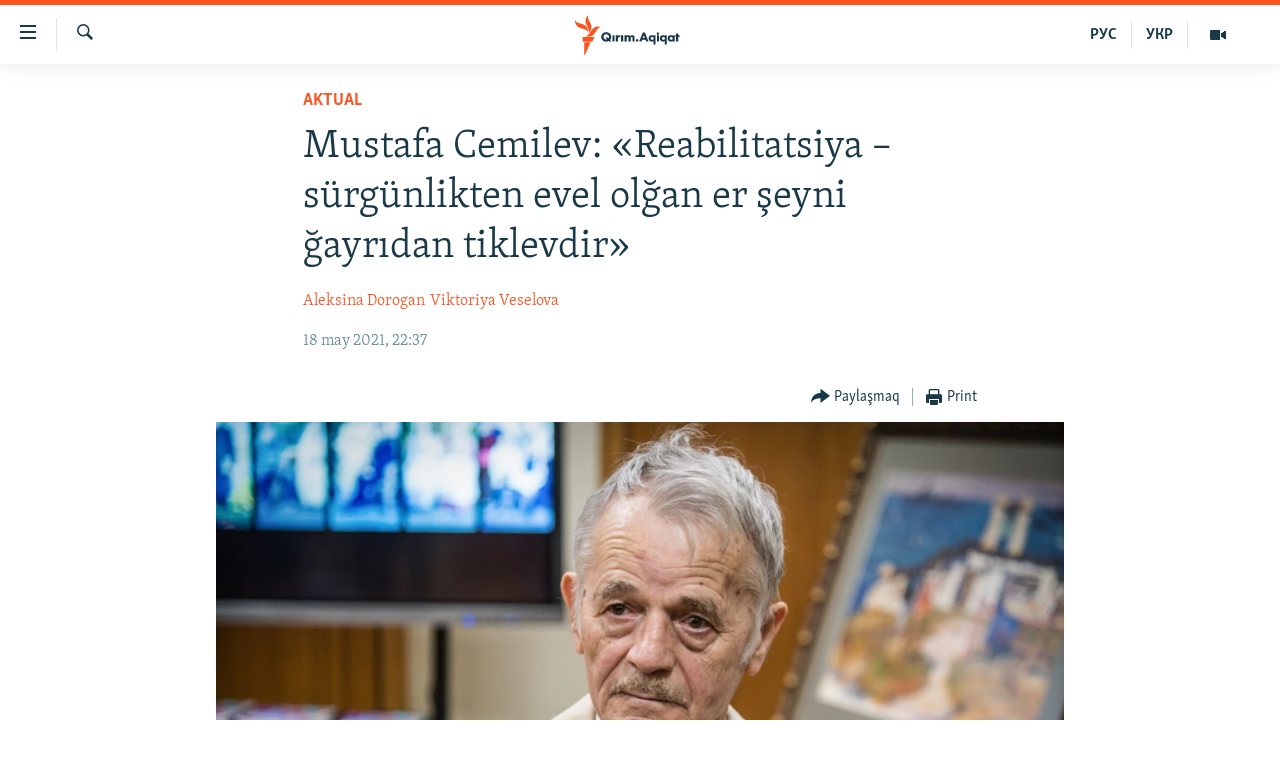

--- FILE ---
content_type: text/html; charset=utf-8
request_url: https://ktat.krymr.com/a/mustafa-cemilev-reabilitatsiya-s%C3%BCrg%C3%BCnlikten-evel-ol%C4%9Fan-er-%C5%9Feyni-%C4%9Fayr%C4%B1dan-tiklevdir-/31261849.html
body_size: 18989
content:

<!DOCTYPE html>
<html lang="crh" dir="ltr" class="no-js">
<head>
<link href="/Content/responsive/RFE/crh-CRI/RFE-crh-CRI.css?&amp;av=0.0.0.0&amp;cb=371" rel="stylesheet"/>
<script src="https://tags.krymr.com/rferl-pangea/prod/utag.sync.js"></script> <script type='text/javascript' src='https://www.youtube.com/iframe_api' async></script>
<script type="text/javascript">
//a general 'js' detection, must be on top level in <head>, due to CSS performance
document.documentElement.className = "js";
var cacheBuster = "371";
var appBaseUrl = "/";
var imgEnhancerBreakpoints = [0, 144, 256, 408, 650, 1023, 1597];
var isLoggingEnabled = false;
var isPreviewPage = false;
var isLivePreviewPage = false;
if (!isPreviewPage) {
window.RFE = window.RFE || {};
window.RFE.cacheEnabledByParam = window.location.href.indexOf('nocache=1') === -1;
const url = new URL(window.location.href);
const params = new URLSearchParams(url.search);
// Remove the 'nocache' parameter
params.delete('nocache');
// Update the URL without the 'nocache' parameter
url.search = params.toString();
window.history.replaceState(null, '', url.toString());
} else {
window.addEventListener('load', function() {
const links = window.document.links;
for (let i = 0; i < links.length; i++) {
links[i].href = '#';
links[i].target = '_self';
}
})
}
// Iframe & Embed detection
var embedProperties = {};
try {
// Reliable way to check if we are in an iframe.
var isIframe = window.self !== window.top;
embedProperties.is_iframe = isIframe;
if (!isIframe) {
embedProperties.embed_context = "main";
} else {
// We are in an iframe. Let's try to access the parent.
// This access will only fail with strict cross-origin (without document.domain).
var parentLocation = window.top.location;
// The access succeeded. Now we explicitly compare the hostname.
if (window.location.hostname === parentLocation.hostname) {
embedProperties.embed_context = "embed_self";
} else {
// Hostname is different (e.g. different subdomain with document.domain)
embedProperties.embed_context = "embed_cross";
}
// Since the access works, we can safely get the details.
embedProperties.url_parent = parentLocation.href;
embedProperties.title_parent = window.top.document.title;
}
} catch (err) {
// We are in an iframe, and an error occurred, probably due to cross-origin restrictions.
embedProperties.is_iframe = true;
embedProperties.embed_context = "embed_cross";
// We cannot access the properties of window.top.
// `document.referrer` can sometimes provide the URL of the parent page.
// It is not 100% reliable, but it is the best we can do in this situation.
embedProperties.url_parent = document.referrer || null;
embedProperties.title_parent = null; // We can't get to the title in a cross-origin scenario.
}
var pwaEnabled = false;
var swCacheDisabled;
</script>
<meta charset="utf-8" />
<title>Mustafa Cemilev: &#171;Reabilitatsiya – s&#252;rg&#252;nlikten evel olğan er şeyni ğayrıdan tiklevdir&#187;</title>
<meta name="description" content="1944 senesi mayısnı&#241; 18-ini qırımtatarlar halq tarihını&#241; e&#241; facialı saifesi dep adlandıra. 2014 senesinden berli bunı&#241; tekrarlanması aqqında &#231;oq aytıla, &#231;&#252;nki bi&#241;lernen qırımtatarı Rusiye akimiyetini&#241; siyaseti sebebinden bug&#252;n de evge qaytıp olamay. Olarnı&#241; arasında qırımtatarlarnı&#241; milliy..." />
<meta name="keywords" content="CEMİYET, AKTUAL, MÜİM, Qırım, Qırımtatar, Mustafa Cemilev, Sürgünlik, sürgün, köy, Sudaq, mayıs 18, esas, 1944, Kırım, Kırım Tatar, Ay-Serez" />
<meta name="viewport" content="width=device-width, initial-scale=1.0" />
<meta http-equiv="X-UA-Compatible" content="IE=edge" />
<meta name="robots" content="max-image-preview:large">
<link href="https://ktat.krymr.com/a/mustafa-cemilev-reabilitatsiya-s&#252;rg&#252;nlikten-evel-olğan-er-şeyni-ğayrıdan-tiklevdir-/31261849.html" rel="canonical" />
<meta name="apple-mobile-web-app-title" content="RFE/RL" />
<meta name="apple-mobile-web-app-status-bar-style" content="black" />
<meta name="apple-itunes-app" content="app-id=1561597038, app-argument=//31261849.ltr" />
<meta content="Mustafa Cemilev: «Reabilitatsiya – sürgünlikten evel olğan er şeyni ğayrıdan tiklevdir»" property="og:title" />
<meta content="1944 senesi mayısnıñ 18-ini qırımtatarlar halq tarihınıñ eñ facialı saifesi dep adlandıra. 2014 senesinden berli bunıñ tekrarlanması aqqında çoq aytıla, çünki biñlernen qırımtatarı Rusiye akimiyetiniñ siyaseti sebebinden bugün de evge qaytıp olamay. Olarnıñ arasında qırımtatarlarnıñ milliy..." property="og:description" />
<meta content="article" property="og:type" />
<meta content="https://ktat.krymr.com/a/mustafa-cemilev-reabilitatsiya-sürgünlikten-evel-olğan-er-şeyni-ğayrıdan-tiklevdir-/31261849.html" property="og:url" />
<meta content="Qırım.Aqiqat" property="og:site_name" />
<meta content="https://www.facebook.com/krymrealii" property="article:publisher" />
<meta content="https://gdb.rferl.org/49098e19-9527-4b26-8ff6-9ab068ea5fdd_w1200_h630.jpg" property="og:image" />
<meta content="1200" property="og:image:width" />
<meta content="630" property="og:image:height" />
<meta content="568280086670706" property="fb:app_id" />
<meta content="Aleksina Dorogan" name="Author" />
<meta content="Viktoriya Veselova" name="Author" />
<meta content="summary_large_image" name="twitter:card" />
<meta content="@krymrealii" name="twitter:site" />
<meta content="https://gdb.rferl.org/49098e19-9527-4b26-8ff6-9ab068ea5fdd_w1200_h630.jpg" name="twitter:image" />
<meta content="Mustafa Cemilev: «Reabilitatsiya – sürgünlikten evel olğan er şeyni ğayrıdan tiklevdir»" name="twitter:title" />
<meta content="1944 senesi mayısnıñ 18-ini qırımtatarlar halq tarihınıñ eñ facialı saifesi dep adlandıra. 2014 senesinden berli bunıñ tekrarlanması aqqında çoq aytıla, çünki biñlernen qırımtatarı Rusiye akimiyetiniñ siyaseti sebebinden bugün de evge qaytıp olamay. Olarnıñ arasında qırımtatarlarnıñ milliy..." name="twitter:description" />
<link rel="amphtml" href="https://ktat.krymr.com/amp/mustafa-cemilev-reabilitatsiya-s&#252;rg&#252;nlikten-evel-olğan-er-şeyni-ğayrıdan-tiklevdir-/31261849.html" />
<script type="application/ld+json">{"articleSection":"AKTUAL","isAccessibleForFree":true,"headline":"Mustafa Cemilev: «Reabilitatsiya – sürgünlikten evel olğan er şeyni ğayrıdan tiklevdir»","inLanguage":"crh-CRI","keywords":"CEMİYET, AKTUAL, MÜİM, Qırım, Qırımtatar, Mustafa Cemilev, Sürgünlik, sürgün, köy, Sudaq, mayıs 18, esas, 1944, Kırım, Kırım Tatar, Ay-Serez","author":[{"@type":"Person","url":"https://ktat.krymr.com/author/aleksina-dorogan/rjgtqr","description":"","image":{"@type":"ImageObject"},"name":"Aleksina Dorogan"},{"@type":"Person","url":"https://ktat.krymr.com/author/viktoriya-veselova/pqb_qr","description":"","image":{"@type":"ImageObject"},"name":"Viktoriya Veselova"}],"datePublished":"2021-05-18 19:37:08Z","dateModified":"2021-05-20 22:44:28Z","publisher":{"logo":{"width":512,"height":220,"@type":"ImageObject","url":"https://ktat.krymr.com/Content/responsive/RFE/crh-CRI/img/logo.png"},"@type":"NewsMediaOrganization","url":"https://ktat.krymr.com","sameAs":["https://facebook.com/krymrealii","https://twitter.com/krymrealii","https://www.youtube.com/channel/UCTxc3zFdloSLhqPd6mfIMKA","https://soundcloud.com/podcasts-krym-realii","https://www.instagram.com/"],"name":"Qırım.Aqiqat","alternateName":""},"@context":"https://schema.org","@type":"NewsArticle","mainEntityOfPage":"https://ktat.krymr.com/a/mustafa-cemilev-reabilitatsiya-sürgünlikten-evel-olğan-er-şeyni-ğayrıdan-tiklevdir-/31261849.html","url":"https://ktat.krymr.com/a/mustafa-cemilev-reabilitatsiya-sürgünlikten-evel-olğan-er-şeyni-ğayrıdan-tiklevdir-/31261849.html","description":"1944 senesi mayısnıñ 18-ini qırımtatarlar halq tarihınıñ eñ facialı saifesi dep adlandıra. 2014 senesinden berli bunıñ tekrarlanması aqqında çoq aytıla, çünki biñlernen qırımtatarı Rusiye akimiyetiniñ siyaseti sebebinden bugün de evge qaytıp olamay. Olarnıñ arasında qırımtatarlarnıñ milliy...","image":{"width":1080,"height":608,"@type":"ImageObject","url":"https://gdb.rferl.org/49098e19-9527-4b26-8ff6-9ab068ea5fdd_w1080_h608.jpg"},"name":"Mustafa Cemilev: «Reabilitatsiya – sürgünlikten evel olğan er şeyni ğayrıdan tiklevdir»"}</script>
<script src="/Scripts/responsive/infographics.b?v=dVbZ-Cza7s4UoO3BqYSZdbxQZVF4BOLP5EfYDs4kqEo1&amp;av=0.0.0.0&amp;cb=371"></script>
<script src="/Scripts/responsive/loader.b?v=C-JLefdHQ4ECvt5x4bMsJCTq2VRkcN8JUkP-IB-DzAI1&amp;av=0.0.0.0&amp;cb=371"></script>
<link rel="icon" type="image/svg+xml" href="/Content/responsive/RFE/img/webApp/favicon.svg" />
<link rel="alternate icon" href="/Content/responsive/RFE/img/webApp/favicon.ico" />
<link rel="mask-icon" color="#ea6903" href="/Content/responsive/RFE/img/webApp/favicon_safari.svg" />
<link rel="apple-touch-icon" sizes="152x152" href="/Content/responsive/RFE/img/webApp/ico-152x152.png" />
<link rel="apple-touch-icon" sizes="144x144" href="/Content/responsive/RFE/img/webApp/ico-144x144.png" />
<link rel="apple-touch-icon" sizes="114x114" href="/Content/responsive/RFE/img/webApp/ico-114x114.png" />
<link rel="apple-touch-icon" sizes="72x72" href="/Content/responsive/RFE/img/webApp/ico-72x72.png" />
<link rel="apple-touch-icon-precomposed" href="/Content/responsive/RFE/img/webApp/ico-57x57.png" />
<link rel="icon" sizes="192x192" href="/Content/responsive/RFE/img/webApp/ico-192x192.png" />
<link rel="icon" sizes="128x128" href="/Content/responsive/RFE/img/webApp/ico-128x128.png" />
<meta name="msapplication-TileColor" content="#ffffff" />
<meta name="msapplication-TileImage" content="/Content/responsive/RFE/img/webApp/ico-144x144.png" />
<link rel="preload" href="/Content/responsive/fonts/Skolar-Lt_Latin_v2.woff" type="font/woff" as="font" crossorigin="anonymous" />
<link rel="alternate" type="application/rss+xml" title="RFE/RL - Top Stories [RSS]" href="/api/" />
<link rel="sitemap" type="application/rss+xml" href="/sitemap.xml" />
<script type="text/javascript">
var analyticsData = Object.assign(embedProperties, {url:"https://ktat.krymr.com/a/mustafa-cemilev-reabilitatsiya-s%c3%bcrg%c3%bcnlikten-evel-ol%c4%9fan-er-%c5%9feyni-%c4%9fayr%c4%b1dan-tiklevdir-/31261849.html",property_id:"508",article_uid:"31261849",page_title:"Mustafa Cemilev: «Reabilitatsiya – sürgünlikten evel olğan er şeyni ğayrıdan tiklevdir»",page_type:"article",content_type:"article",subcontent_type:"article",last_modified:"2021-05-20 22:44:28Z",pub_datetime:"2021-05-18 19:37:08Z",section:"aktual",english_section:"actual-tt",byline:"Aleksina Dorogan, Viktoriya Veselova",categories:"society-tt,actual-tt,important-tt",tags:"qırım;qırımtatar;mustafa cemilev;sürgünlik;sürgün;köy;sudaq;mayıs 18;esas;1944;kırım;kırım tatar;ay-serez",domain:"ktat.krymr.com",language:"Tatar",language_service:"RFERL Crimea",platform:"web",copied:"no",copied_article:"",copied_title:"",runs_js:"Yes",cms_release:"8.45.0.0.371",enviro_type:"prod",slug:"mustafa-cemilev-reabilitatsiya-sürgünlikten-evel-olğan-er-şeyni-ğayrıdan-tiklevdir-",entity:"RFE",short_language_service:"CRI",platform_short:"W",page_name:"Mustafa Cemilev: «Reabilitatsiya – sürgünlikten evel olğan er şeyni ğayrıdan tiklevdir»"});
// Push Analytics data as GTM message (without "event" attribute and before GTM initialization)
window.dataLayer = window.dataLayer || [];
window.dataLayer.push(analyticsData);
</script>
<script type="text/javascript" data-cookiecategory="analytics">
var gtmEventObject = {event: 'page_meta_ready'};window.dataLayer = window.dataLayer || [];window.dataLayer.push(gtmEventObject);
var renderGtm = "true";
if (renderGtm === "true") {
(function(w,d,s,l,i){w[l]=w[l]||[];w[l].push({'gtm.start':new Date().getTime(),event:'gtm.js'});var f=d.getElementsByTagName(s)[0],j=d.createElement(s),dl=l!='dataLayer'?'&l='+l:'';j.async=true;j.src='//www.googletagmanager.com/gtm.js?id='+i+dl;f.parentNode.insertBefore(j,f);})(window,document,'script','dataLayer','GTM-WXZBPZ');
}
</script>
</head>
<body class=" nav-no-loaded cc_theme pg-article pg-article--single-column print-lay-article nojs-images ">
<noscript><iframe src="https://www.googletagmanager.com/ns.html?id=GTM-WXZBPZ" height="0" width="0" style="display:none;visibility:hidden"></iframe></noscript> <script type="text/javascript" data-cookiecategory="analytics">
var gtmEventObject = {event: 'page_meta_ready'};window.dataLayer = window.dataLayer || [];window.dataLayer.push(gtmEventObject);
var renderGtm = "true";
if (renderGtm === "true") {
(function(w,d,s,l,i){w[l]=w[l]||[];w[l].push({'gtm.start':new Date().getTime(),event:'gtm.js'});var f=d.getElementsByTagName(s)[0],j=d.createElement(s),dl=l!='dataLayer'?'&l='+l:'';j.async=true;j.src='//www.googletagmanager.com/gtm.js?id='+i+dl;f.parentNode.insertBefore(j,f);})(window,document,'script','dataLayer','GTM-WXZBPZ');
}
</script>
<!--Analytics tag js version start-->
<script type="text/javascript" data-cookiecategory="analytics">
var utag_data = Object.assign({}, analyticsData, {pub_year:"2021",pub_month:"05",pub_day:"18",pub_hour:"19",pub_weekday:"Tuesday"});
if(typeof(TealiumTagFrom)==='function' && typeof(TealiumTagSearchKeyword)==='function') {
var utag_from=TealiumTagFrom();var utag_searchKeyword=TealiumTagSearchKeyword();
if(utag_searchKeyword!=null && utag_searchKeyword!=='' && utag_data["search_keyword"]==null) utag_data["search_keyword"]=utag_searchKeyword;if(utag_from!=null && utag_from!=='') utag_data["from"]=TealiumTagFrom();}
if(window.top!== window.self&&utag_data.page_type==="snippet"){utag_data.page_type = 'iframe';}
try{if(window.top!==window.self&&window.self.location.hostname===window.top.location.hostname){utag_data.platform = 'self-embed';utag_data.platform_short = 'se';}}catch(e){if(window.top!==window.self&&window.self.location.search.includes("platformType=self-embed")){utag_data.platform = 'cross-promo';utag_data.platform_short = 'cp';}}
(function(a,b,c,d){ a="https://tags.krymr.com/rferl-pangea/prod/utag.js"; b=document;c="script";d=b.createElement(c);d.src=a;d.type="text/java"+c;d.async=true; a=b.getElementsByTagName(c)[0];a.parentNode.insertBefore(d,a); })();
</script>
<!--Analytics tag js version end-->
<!-- Analytics tag management NoScript -->
<noscript>
<img style="position: absolute; border: none;" src="https://ssc.krymr.com/b/ss/bbgprod,bbgentityrferl/1/G.4--NS/1606404231?pageName=rfe%3acri%3aw%3aarticle%3amustafa%20cemilev%3a%20%c2%abreabilitatsiya%20%e2%80%93%20s%c3%bcrg%c3%bcnlikten%20evel%20ol%c4%9fan%20er%20%c5%9feyni%20%c4%9fayr%c4%b1dan%20tiklevdir%c2%bb&amp;c6=mustafa%20cemilev%3a%20%c2%abreabilitatsiya%20%e2%80%93%20s%c3%bcrg%c3%bcnlikten%20evel%20ol%c4%9fan%20er%20%c5%9feyni%20%c4%9fayr%c4%b1dan%20tiklevdir%c2%bb&amp;v36=8.45.0.0.371&amp;v6=D=c6&amp;g=https%3a%2f%2fktat.krymr.com%2fa%2fmustafa-cemilev-reabilitatsiya-s%25c3%25bcrg%25c3%25bcnlikten-evel-ol%25c4%259fan-er-%25c5%259feyni-%25c4%259fayr%25c4%25b1dan-tiklevdir-%2f31261849.html&amp;c1=D=g&amp;v1=D=g&amp;events=event1,event52&amp;c16=rferl%20crimea&amp;v16=D=c16&amp;c5=actual-tt&amp;v5=D=c5&amp;ch=aktual&amp;c15=tatar&amp;v15=D=c15&amp;c4=article&amp;v4=D=c4&amp;c14=31261849&amp;v14=D=c14&amp;v20=no&amp;c17=web&amp;v17=D=c17&amp;mcorgid=518abc7455e462b97f000101%40adobeorg&amp;server=ktat.krymr.com&amp;pageType=D=c4&amp;ns=bbg&amp;v29=D=server&amp;v25=rfe&amp;v30=508&amp;v105=D=User-Agent " alt="analytics" width="1" height="1" /></noscript>
<!-- End of Analytics tag management NoScript -->
<!--*** Accessibility links - For ScreenReaders only ***-->
<section>
<div class="sr-only">
<h2>Link a&#231;ıqlığı</h2>
<ul>
<li><a href="#content" data-disable-smooth-scroll="1">Esas m&#252;ndericege qaytmaq</a></li>
<li><a href="#navigation" data-disable-smooth-scroll="1">Baş navigatsiyağa qaytmaq</a></li>
<li><a href="#txtHeaderSearch" data-disable-smooth-scroll="1">Qıdıruvğa qaytmaq</a></li>
</ul>
</div>
</section>
<div dir="ltr">
<div id="page">
<aside>
<div class="c-lightbox overlay-modal">
<div class="c-lightbox__intro">
<h2 class="c-lightbox__intro-title"></h2>
<button class="btn btn--rounded c-lightbox__btn c-lightbox__intro-next" title="Nevbetteki">
<span class="ico ico--rounded ico-chevron-forward"></span>
<span class="sr-only">Nevbetteki</span>
</button>
</div>
<div class="c-lightbox__nav">
<button class="btn btn--rounded c-lightbox__btn c-lightbox__btn--close" title="Qapatmağa">
<span class="ico ico--rounded ico-close"></span>
<span class="sr-only">Qapatmağa</span>
</button>
<button class="btn btn--rounded c-lightbox__btn c-lightbox__btn--prev" title="Og&#252;ndeki">
<span class="ico ico--rounded ico-chevron-backward"></span>
<span class="sr-only">Og&#252;ndeki</span>
</button>
<button class="btn btn--rounded c-lightbox__btn c-lightbox__btn--next" title="Nevbetteki">
<span class="ico ico--rounded ico-chevron-forward"></span>
<span class="sr-only">Nevbetteki</span>
</button>
</div>
<div class="c-lightbox__content-wrap">
<figure class="c-lightbox__content">
<span class="c-spinner c-spinner--lightbox">
<img src="/Content/responsive/img/player-spinner.png"
alt="Bekle&#241;iz, l&#252;tfen"
title="Bekle&#241;iz, l&#252;tfen" />
</span>
<div class="c-lightbox__img">
<div class="thumb">
<img src="" alt="" />
</div>
</div>
<figcaption>
<div class="c-lightbox__info c-lightbox__info--foot">
<span class="c-lightbox__counter"></span>
<span class="caption c-lightbox__caption"></span>
</div>
</figcaption>
</figure>
</div>
<div class="hidden">
<div class="content-advisory__box content-advisory__box--lightbox">
<span class="content-advisory__box-text">This image contains sensitive content which some people may find offensive or disturbing.</span>
<button class="btn btn--transparent content-advisory__box-btn m-t-md" value="text" type="button">
<span class="btn__text">
Click to reveal
</span>
</button>
</div>
</div>
</div>
<div class="print-dialogue">
<div class="container">
<h3 class="print-dialogue__title section-head">Print Options:</h3>
<div class="print-dialogue__opts">
<ul class="print-dialogue__opt-group">
<li class="form__group form__group--checkbox">
<input class="form__check " id="checkboxImages" name="checkboxImages" type="checkbox" checked="checked" />
<label for="checkboxImages" class="form__label m-t-md">Images</label>
</li>
<li class="form__group form__group--checkbox">
<input class="form__check " id="checkboxMultimedia" name="checkboxMultimedia" type="checkbox" checked="checked" />
<label for="checkboxMultimedia" class="form__label m-t-md">Multimedia</label>
</li>
</ul>
<ul class="print-dialogue__opt-group">
<li class="form__group form__group--checkbox">
<input class="form__check " id="checkboxEmbedded" name="checkboxEmbedded" type="checkbox" checked="checked" />
<label for="checkboxEmbedded" class="form__label m-t-md">Embedded Content</label>
</li>
<li class="form__group form__group--checkbox">
<input class="form__check " id="checkboxComments" name="checkboxComments" type="checkbox" />
<label for="checkboxComments" class="form__label m-t-md"> Comments</label>
</li>
</ul>
</div>
<div class="print-dialogue__buttons">
<button class="btn btn--secondary close-button" type="button" title="L&#226;ğu etmek">
<span class="btn__text ">L&#226;ğu etmek</span>
</button>
<button class="btn btn-cust-print m-l-sm" type="button" title="Print">
<span class="btn__text ">Print</span>
</button>
</div>
</div>
</div>
<div class="ctc-message pos-fix">
<div class="ctc-message__inner">Link has been copied to clipboard</div>
</div>
</aside>
<div class="hdr-20 hdr-20--big">
<div class="hdr-20__inner">
<div class="hdr-20__max pos-rel">
<div class="hdr-20__side hdr-20__side--primary d-flex">
<label data-for="main-menu-ctrl" data-switcher-trigger="true" data-switch-target="main-menu-ctrl" class="burger hdr-trigger pos-rel trans-trigger" data-trans-evt="click" data-trans-id="menu">
<span class="ico ico-close hdr-trigger__ico hdr-trigger__ico--close burger__ico burger__ico--close"></span>
<span class="ico ico-menu hdr-trigger__ico hdr-trigger__ico--open burger__ico burger__ico--open"></span>
</label>
<div class="menu-pnl pos-fix trans-target" data-switch-target="main-menu-ctrl" data-trans-id="menu">
<div class="menu-pnl__inner">
<nav class="main-nav menu-pnl__item menu-pnl__item--first">
<ul class="main-nav__list accordeon" data-analytics-tales="false" data-promo-name="link" data-location-name="nav,secnav">
<li class="main-nav__item">
<a class="main-nav__item-name main-nav__item-name--link" href="/z/16913" title="HABERLER" data-item-name="news-tt" >HABERLER</a>
</li>
<li class="main-nav__item">
<a class="main-nav__item-name main-nav__item-name--link" href="/z/16921" title="SİYASET" data-item-name="politics-tt" >SİYASET</a>
</li>
<li class="main-nav__item">
<a class="main-nav__item-name main-nav__item-name--link" href="/z/16999" title="İQTİSADİYAT" data-item-name="economy-tt" >İQTİSADİYAT</a>
</li>
<li class="main-nav__item">
<a class="main-nav__item-name main-nav__item-name--link" href="/z/16922" title="CEMİYET" data-item-name="society-tt" >CEMİYET</a>
</li>
<li class="main-nav__item">
<a class="main-nav__item-name main-nav__item-name--link" href="/z/16923" title="MEDENİYET" data-item-name="culture-tt" >MEDENİYET</a>
</li>
<li class="main-nav__item">
<a class="main-nav__item-name main-nav__item-name--link" href="/z/16920" title="İNSAN AQLARI" data-item-name="human-right-crimea-tt" >İNSAN AQLARI</a>
</li>
<li class="main-nav__item">
<a class="main-nav__item-name main-nav__item-name--link" href="/z/16925" title="VİDEO" data-item-name="video-tt" >VİDEO</a>
</li>
<li class="main-nav__item">
<a class="main-nav__item-name main-nav__item-name--link" href="/z/16926" title="S&#220;RET" data-item-name="photogallry-tt" >S&#220;RET</a>
</li>
<li class="main-nav__item">
<a class="main-nav__item-name main-nav__item-name--link" href="/z/16927" title="BLOGLAR" data-item-name="blogs-tt" >BLOGLAR</a>
</li>
<li class="main-nav__item">
<a class="main-nav__item-name main-nav__item-name--link" href="/z/16914" title="FİKİR" data-item-name="opinion-tt" >FİKİR</a>
</li>
</ul>
</nav>
<div class="menu-pnl__item">
<a href="https://ru.krymr.com" class="menu-pnl__item-link" alt="Русский">Русский</a>
<a href="https://ua.krymr.com" class="menu-pnl__item-link" alt="Українською">Українською</a>
</div>
<div class="menu-pnl__item menu-pnl__item--social">
<h5 class="menu-pnl__sub-head">Qoşulı&#241;ız!</h5>
<a href="https://facebook.com/krymrealii" title="Biz FaceBook saytındamız" data-analytics-text="follow_on_facebook" class="btn btn--rounded btn--social-inverted menu-pnl__btn js-social-btn btn-facebook" target="_blank" rel="noopener">
<span class="ico ico-facebook-alt ico--rounded"></span>
</a>
<a href="https://twitter.com/krymrealii" title="Biz Twitter saytındamız" data-analytics-text="follow_on_twitter" class="btn btn--rounded btn--social-inverted menu-pnl__btn js-social-btn btn-twitter" target="_blank" rel="noopener">
<span class="ico ico-twitter ico--rounded"></span>
</a>
<a href="https://www.youtube.com/channel/UCTxc3zFdloSLhqPd6mfIMKA" title="Youtube saytında qoşulı&#241;ız" data-analytics-text="follow_on_youtube" class="btn btn--rounded btn--social-inverted menu-pnl__btn js-social-btn btn-youtube" target="_blank" rel="noopener">
<span class="ico ico-youtube ico--rounded"></span>
</a>
<a href="https://soundcloud.com/podcasts-krym-realii" title="Biz SoundCloud saytındamız" data-analytics-text="follow_on_soundcloud" class="btn btn--rounded btn--social-inverted menu-pnl__btn js-social-btn btn-soundcloud" target="_blank" rel="noopener">
<span class="ico ico-soundcloud ico--rounded"></span>
</a>
<a href="https://www.instagram.com/" title="Instagramda bizni taqip eti&#241;iz" data-analytics-text="follow_on_instagram" class="btn btn--rounded btn--social-inverted menu-pnl__btn js-social-btn btn-instagram" target="_blank" rel="noopener">
<span class="ico ico-instagram ico--rounded"></span>
</a>
</div>
<div class="menu-pnl__item">
<a href="/navigation/allsites" class="menu-pnl__item-link">
<span class="ico ico-languages "></span>
RFE/RS b&#252;t&#252;n saytları
</a>
</div>
</div>
</div>
<label data-for="top-search-ctrl" data-switcher-trigger="true" data-switch-target="top-search-ctrl" class="top-srch-trigger hdr-trigger">
<span class="ico ico-close hdr-trigger__ico hdr-trigger__ico--close top-srch-trigger__ico top-srch-trigger__ico--close"></span>
<span class="ico ico-search hdr-trigger__ico hdr-trigger__ico--open top-srch-trigger__ico top-srch-trigger__ico--open"></span>
</label>
<div class="srch-top srch-top--in-header" data-switch-target="top-search-ctrl">
<div class="container">
<form action="/s" class="srch-top__form srch-top__form--in-header" id="form-topSearchHeader" method="get" role="search"><label for="txtHeaderSearch" class="sr-only">Qıdırmaq</label>
<input type="text" id="txtHeaderSearch" name="k" placeholder="qıdıruv i&#231;&#252;n metin..." accesskey="s" value="" class="srch-top__input analyticstag-event" onkeydown="if (event.keyCode === 13) { FireAnalyticsTagEventOnSearch('search', $dom.get('#txtHeaderSearch')[0].value) }" />
<button title="Qıdırmaq" type="submit" class="btn btn--top-srch analyticstag-event" onclick="FireAnalyticsTagEventOnSearch('search', $dom.get('#txtHeaderSearch')[0].value) ">
<span class="ico ico-search"></span>
</button></form>
</div>
</div>
<a href="/" class="main-logo-link">
<img src="/Content/responsive/RFE/crh-CRI/img/logo-compact.svg" class="main-logo main-logo--comp" alt="site logo">
<img src="/Content/responsive/RFE/crh-CRI/img/logo.svg" class="main-logo main-logo--big" alt="site logo">
</a>
</div>
<div class="hdr-20__side hdr-20__side--secondary d-flex">
<a href="/z/16925" title="Video" class="hdr-20__secondary-item" data-item-name="video">
<span class="ico ico-video hdr-20__secondary-icon"></span>
</a>
<a href="https://ua.krymr.com" title="УКР" class="hdr-20__secondary-item hdr-20__secondary-item--lang" data-item-name="satellite">
УКР
</a>
<a href="https://ru.krymr.com" title="РУС" class="hdr-20__secondary-item hdr-20__secondary-item--lang" data-item-name="satellite">
РУС
</a>
<a href="/s" title="Qıdırmaq" class="hdr-20__secondary-item hdr-20__secondary-item--search" data-item-name="search">
<span class="ico ico-search hdr-20__secondary-icon hdr-20__secondary-icon--search"></span>
</a>
<div class="srch-bottom">
<form action="/s" class="srch-bottom__form d-flex" id="form-bottomSearch" method="get" role="search"><label for="txtSearch" class="sr-only">Qıdırmaq</label>
<input type="search" id="txtSearch" name="k" placeholder="qıdıruv i&#231;&#252;n metin..." accesskey="s" value="" class="srch-bottom__input analyticstag-event" onkeydown="if (event.keyCode === 13) { FireAnalyticsTagEventOnSearch('search', $dom.get('#txtSearch')[0].value) }" />
<button title="Qıdırmaq" type="submit" class="btn btn--bottom-srch analyticstag-event" onclick="FireAnalyticsTagEventOnSearch('search', $dom.get('#txtSearch')[0].value) ">
<span class="ico ico-search"></span>
</button></form>
</div>
</div>
<img src="/Content/responsive/RFE/crh-CRI/img/logo-print.gif" class="logo-print" loading="lazy" alt="site logo">
<img src="/Content/responsive/RFE/crh-CRI/img/logo-print_color.png" class="logo-print logo-print--color" loading="lazy" alt="site logo">
</div>
</div>
</div>
<script>
if (document.body.className.indexOf('pg-home') > -1) {
var nav2In = document.querySelector('.hdr-20__inner');
var nav2Sec = document.querySelector('.hdr-20__side--secondary');
var secStyle = window.getComputedStyle(nav2Sec);
if (nav2In && window.pageYOffset < 150 && secStyle['position'] !== 'fixed') {
nav2In.classList.add('hdr-20__inner--big')
}
}
</script>
<div class="c-hlights c-hlights--breaking c-hlights--no-item" data-hlight-display="mobile,desktop">
<div class="c-hlights__wrap container p-0">
<div class="c-hlights__nav">
<a role="button" href="#" title="Og&#252;ndeki">
<span class="ico ico-chevron-backward m-0"></span>
<span class="sr-only">Og&#252;ndeki</span>
</a>
<a role="button" href="#" title="Nevbetteki">
<span class="ico ico-chevron-forward m-0"></span>
<span class="sr-only">Nevbetteki</span>
</a>
</div>
<span class="c-hlights__label">
<span class="">Saatnı&#241; esas haberi</span>
<span class="switcher-trigger">
<label data-for="more-less-1" data-switcher-trigger="true" class="switcher-trigger__label switcher-trigger__label--more p-b-0" title="Daa kostermek">
<span class="ico ico-chevron-down"></span>
</label>
<label data-for="more-less-1" data-switcher-trigger="true" class="switcher-trigger__label switcher-trigger__label--less p-b-0" title="Show less">
<span class="ico ico-chevron-up"></span>
</label>
</span>
</span>
<ul class="c-hlights__items switcher-target" data-switch-target="more-less-1">
</ul>
</div>
</div> <div id="content">
<main class="container">
<div class="hdr-container">
<div class="row">
<div class="col-xs-12 col-sm-12 col-md-10 col-md-offset-1">
<div class="row">
<div class="col-category col-xs-12 col-md-8 col-md-offset-2"> <div class="category js-category">
<a class="" href="/z/16986">AKTUAL</a> </div>
</div><div class="col-title col-xs-12 col-md-8 col-md-offset-2"> <h1 class="title pg-title">
Mustafa Cemilev: &#171;Reabilitatsiya – s&#252;rg&#252;nlikten evel olğan er şeyni ğayrıdan tiklevdir&#187;
</h1>
</div><div class="col-publishing-details col-xs-12 col-md-8 col-md-offset-2"> <div class="publishing-details ">
<div class="links">
<ul class="links__list">
<li class="links__item">
<a class="links__item-link" href="/author/aleksina-dorogan/rjgtqr" title="Aleksina Dorogan">Aleksina Dorogan</a>
</li>
<li class="links__item">
<a class="links__item-link" href="/author/viktoriya-veselova/pqb_qr" title="Viktoriya Veselova">Viktoriya Veselova</a>
</li>
</ul>
</div>
<div class="published">
<span class="date" >
<time pubdate="pubdate" datetime="2021-05-18T22:37:08+02:00">
18 may 2021, 22:37
</time>
</span>
</div>
</div>
</div><div class="col-xs-12 col-md-8 col-md-offset-2"> <div class="col-article-tools pos-rel article-share">
<div class="col-article-tools__end">
<div class="share--box">
<div class="sticky-share-container" style="display:none">
<div class="container">
<a href="https://ktat.krymr.com" id="logo-sticky-share">&nbsp;</a>
<div class="pg-title pg-title--sticky-share">
Mustafa Cemilev: &#171;Reabilitatsiya – s&#252;rg&#252;nlikten evel olğan er şeyni ğayrıdan tiklevdir&#187;
</div>
<div class="sticked-nav-actions">
<!--This part is for sticky navigation display-->
<p class="buttons link-content-sharing p-0 ">
<button class="btn btn--link btn-content-sharing p-t-0 " id="btnContentSharing" value="text" role="Button" type="" title="Ortaq qullanmanı&#241; imk&#226;nlarını kenişletmek">
<span class="ico ico-share ico--l"></span>
<span class="btn__text ">
Paylaşmaq
</span>
</button>
</p>
<aside class="content-sharing js-content-sharing js-content-sharing--apply-sticky content-sharing--sticky"
role="complementary"
data-share-url="https://ktat.krymr.com/a/mustafa-cemilev-reabilitatsiya-s%c3%bcrg%c3%bcnlikten-evel-ol%c4%9fan-er-%c5%9feyni-%c4%9fayr%c4%b1dan-tiklevdir-/31261849.html" data-share-title="Mustafa Cemilev: &#171;Reabilitatsiya – s&#252;rg&#252;nlikten evel olğan er şeyni ğayrıdan tiklevdir&#187;" data-share-text="">
<div class="content-sharing__popover">
<h6 class="content-sharing__title">Paylaşmaq</h6>
<button href="#close" id="btnCloseSharing" class="btn btn--text-like content-sharing__close-btn">
<span class="ico ico-close ico--l"></span>
</button>
<ul class="content-sharing__list">
<li class="content-sharing__item">
<div class="ctc ">
<input type="text" class="ctc__input" readonly="readonly">
<a href="" js-href="https://ktat.krymr.com/a/mustafa-cemilev-reabilitatsiya-s%c3%bcrg%c3%bcnlikten-evel-ol%c4%9fan-er-%c5%9feyni-%c4%9fayr%c4%b1dan-tiklevdir-/31261849.html" class="content-sharing__link ctc__button">
<span class="ico ico-copy-link ico--rounded ico--s"></span>
<span class="content-sharing__link-text">Copy link</span>
</a>
</div>
</li>
<li class="content-sharing__item">
<a href="https://facebook.com/sharer.php?u=https%3a%2f%2fktat.krymr.com%2fa%2fmustafa-cemilev-reabilitatsiya-s%25c3%25bcrg%25c3%25bcnlikten-evel-ol%25c4%259fan-er-%25c5%259feyni-%25c4%259fayr%25c4%25b1dan-tiklevdir-%2f31261849.html"
data-analytics-text="share_on_facebook"
title="Facebook" target="_blank"
class="content-sharing__link js-social-btn">
<span class="ico ico-facebook ico--rounded ico--s"></span>
<span class="content-sharing__link-text">Facebook</span>
</a>
</li>
<li class="content-sharing__item">
<a href="https://twitter.com/share?url=https%3a%2f%2fktat.krymr.com%2fa%2fmustafa-cemilev-reabilitatsiya-s%25c3%25bcrg%25c3%25bcnlikten-evel-ol%25c4%259fan-er-%25c5%259feyni-%25c4%259fayr%25c4%25b1dan-tiklevdir-%2f31261849.html&amp;text=Mustafa+Cemilev%3a+%c2%abReabilitatsiya+%e2%80%93+s%c3%bcrg%c3%bcnlikten+evel+ol%c4%9fan+er+%c5%9feyni+%c4%9fayr%c4%b1dan+tiklevdir%c2%bb"
data-analytics-text="share_on_twitter"
title="X (Twitter)" target="_blank"
class="content-sharing__link js-social-btn">
<span class="ico ico-twitter ico--rounded ico--s"></span>
<span class="content-sharing__link-text">X (Twitter)</span>
</a>
</li>
<li class="content-sharing__item">
<a href="mailto:?body=https%3a%2f%2fktat.krymr.com%2fa%2fmustafa-cemilev-reabilitatsiya-s%25c3%25bcrg%25c3%25bcnlikten-evel-ol%25c4%259fan-er-%25c5%259feyni-%25c4%259fayr%25c4%25b1dan-tiklevdir-%2f31261849.html&amp;subject=Mustafa Cemilev: &#171;Reabilitatsiya – s&#252;rg&#252;nlikten evel olğan er şeyni ğayrıdan tiklevdir&#187;"
title="Email"
class="content-sharing__link ">
<span class="ico ico-email ico--rounded ico--s"></span>
<span class="content-sharing__link-text">Email</span>
</a>
</li>
</ul>
</div>
</aside>
</div>
</div>
</div>
<div class="links">
<p class="buttons link-content-sharing p-0 ">
<button class="btn btn--link btn-content-sharing p-t-0 " id="btnContentSharing" value="text" role="Button" type="" title="Ortaq qullanmanı&#241; imk&#226;nlarını kenişletmek">
<span class="ico ico-share ico--l"></span>
<span class="btn__text ">
Paylaşmaq
</span>
</button>
</p>
<aside class="content-sharing js-content-sharing " role="complementary"
data-share-url="https://ktat.krymr.com/a/mustafa-cemilev-reabilitatsiya-s%c3%bcrg%c3%bcnlikten-evel-ol%c4%9fan-er-%c5%9feyni-%c4%9fayr%c4%b1dan-tiklevdir-/31261849.html" data-share-title="Mustafa Cemilev: &#171;Reabilitatsiya – s&#252;rg&#252;nlikten evel olğan er şeyni ğayrıdan tiklevdir&#187;" data-share-text="">
<div class="content-sharing__popover">
<h6 class="content-sharing__title">Paylaşmaq</h6>
<button href="#close" id="btnCloseSharing" class="btn btn--text-like content-sharing__close-btn">
<span class="ico ico-close ico--l"></span>
</button>
<ul class="content-sharing__list">
<li class="content-sharing__item">
<div class="ctc ">
<input type="text" class="ctc__input" readonly="readonly">
<a href="" js-href="https://ktat.krymr.com/a/mustafa-cemilev-reabilitatsiya-s%c3%bcrg%c3%bcnlikten-evel-ol%c4%9fan-er-%c5%9feyni-%c4%9fayr%c4%b1dan-tiklevdir-/31261849.html" class="content-sharing__link ctc__button">
<span class="ico ico-copy-link ico--rounded ico--l"></span>
<span class="content-sharing__link-text">Copy link</span>
</a>
</div>
</li>
<li class="content-sharing__item">
<a href="https://facebook.com/sharer.php?u=https%3a%2f%2fktat.krymr.com%2fa%2fmustafa-cemilev-reabilitatsiya-s%25c3%25bcrg%25c3%25bcnlikten-evel-ol%25c4%259fan-er-%25c5%259feyni-%25c4%259fayr%25c4%25b1dan-tiklevdir-%2f31261849.html"
data-analytics-text="share_on_facebook"
title="Facebook" target="_blank"
class="content-sharing__link js-social-btn">
<span class="ico ico-facebook ico--rounded ico--l"></span>
<span class="content-sharing__link-text">Facebook</span>
</a>
</li>
<li class="content-sharing__item">
<a href="https://twitter.com/share?url=https%3a%2f%2fktat.krymr.com%2fa%2fmustafa-cemilev-reabilitatsiya-s%25c3%25bcrg%25c3%25bcnlikten-evel-ol%25c4%259fan-er-%25c5%259feyni-%25c4%259fayr%25c4%25b1dan-tiklevdir-%2f31261849.html&amp;text=Mustafa+Cemilev%3a+%c2%abReabilitatsiya+%e2%80%93+s%c3%bcrg%c3%bcnlikten+evel+ol%c4%9fan+er+%c5%9feyni+%c4%9fayr%c4%b1dan+tiklevdir%c2%bb"
data-analytics-text="share_on_twitter"
title="X (Twitter)" target="_blank"
class="content-sharing__link js-social-btn">
<span class="ico ico-twitter ico--rounded ico--l"></span>
<span class="content-sharing__link-text">X (Twitter)</span>
</a>
</li>
<li class="content-sharing__item">
<a href="mailto:?body=https%3a%2f%2fktat.krymr.com%2fa%2fmustafa-cemilev-reabilitatsiya-s%25c3%25bcrg%25c3%25bcnlikten-evel-ol%25c4%259fan-er-%25c5%259feyni-%25c4%259fayr%25c4%25b1dan-tiklevdir-%2f31261849.html&amp;subject=Mustafa Cemilev: &#171;Reabilitatsiya – s&#252;rg&#252;nlikten evel olğan er şeyni ğayrıdan tiklevdir&#187;"
title="Email"
class="content-sharing__link ">
<span class="ico ico-email ico--rounded ico--l"></span>
<span class="content-sharing__link-text">Email</span>
</a>
</li>
</ul>
</div>
</aside>
<p class="link-print hidden-xs buttons p-0">
<button class="btn btn--link btn-print p-t-0" onclick="if (typeof FireAnalyticsTagEvent === 'function') {FireAnalyticsTagEvent({ on_page_event: 'print_story' });}return false" title="(CTRL+P)">
<span class="ico ico-print"></span>
<span class="btn__text">Print</span>
</button>
</p>
</div>
</div>
</div>
</div>
</div><div class="col-multimedia col-xs-12 col-md-10 col-md-offset-1"> <div class="cover-media">
<figure class="media-image js-media-expand">
<div class="img-wrap">
<div class="thumb thumb16_9">
<img src="https://gdb.rferl.org/49098e19-9527-4b26-8ff6-9ab068ea5fdd_w250_r1_s.jpg" alt="Mustafa Cemilev qırımtatar halqı genotsidini&#241; 77 yılına bağışlanğan sergide. Kyiv, 2021 senesi mayısnı&#241; 18-i" />
</div>
</div>
<figcaption>
<span class="caption">Mustafa Cemilev qırımtatar halqı genotsidini&#241; 77 yılına bağışlanğan sergide. Kyiv, 2021 senesi mayısnı&#241; 18-i</span>
</figcaption>
</figure>
</div>
</div>
</div>
</div>
</div>
</div>
<div class="body-container">
<div class="row">
<div class="col-xs-12 col-sm-12 col-md-10 col-md-offset-1">
<div class="row">
<div class="col-xs-12 col-sm-12 col-md-8 col-lg-8 col-md-offset-2">
<div id="article-content" class="content-floated-wrap fb-quotable">
<div class="wsw">
<p><strong>1944 senesi mayısnıñ 18-ini qırımtatarlar halq tarihınıñ eñ facialı saifesi dep adlandıra. 2014 senesinden berli bunıñ tekrarlanması aqqında çoq aytıla, çünki biñlernen qırımtatarı Rusiye akimiyetiniñ siyaseti sebebinden bugün de evge qaytıp olamay. Olarnıñ arasında qırımtatarlarnıñ milliy lideri Mustafa Cemilev de bar. O, bir çoq semetdeşi kibi, yedi yıldan berli evde olmadı. Qırımtatar halqını Qırımdan sürgün etüv yıllığında Mustafa Cemilevnen yarımadadaki tuvğan yerleri aqqında laf etemiz. </strong></p>
<p><strong>Mustafa Cemilevniñ </strong>qorantası Qırımnıñ Sudaq civarındaki <strong>Ay-Serez </strong>köylüdir. Sovetler zamanında onıñ adı deñiştirildi ve şimdi <strong>Mejdureçye</strong> olaraq belli. Mustafa Cemilev onı soy köyü dep adlandıra. Özü ise başqa köyde dünyağa keldi – ana-babası yaşağan yarımadanıñ şimaliy qısmındaki <strong>Bozköyde</strong>. Cemilevlerniñ qorantası Ay-Serezde alâ daa tura.</p>
<p>Qırımtatar sürgünligi yıllığında Mustafa Cemilevden onı yarımada ile bağlağan qoranta mirası aqqında soradıq.</p>
<p><strong>– Mustafa ağa, ecdatlarıñız Ay-Serezde nasıl yaşadı, ne yaptı? Ne bilesiñiz?</strong></p>
<p>– Soyumız Kelgen Sudaq regionında esasen cenevizler yaşağan edi. Küçük Kaynarca añlaşması (1774 senesi imzalanğan ve Rusiye-Türkiye cenkini toqtatqan Rusiye ve Osmanlı imperatorlıqları arasındaki barışıq añlaşması – <em>QA</em>) imzalanğan soñ Rusiye Qırım hanlığında hristianlarnı imaye altına aldı, çünki Qırım hanlığı ve Osmanlı imperatorlığı o vaqıt mağlübiyetke oğradılar, dep aytmaq mümkün.</p><div class="content-floated col-xs-12 col-sm-5 overlap-md">
<blockquote>
<div class="c-blockquote c-blockquote--has-quote">
<div class="c-blockquote__content">Qırımda hristianlar s&#252;rg&#252;nge oğramamaq i&#231;&#252;n k&#252;tleviy şekilde isl&#226;m dinini qabul ete</div>
</div>
</blockquote>
</div>
<p>Amma Rusiye bu imayeni özcesine qullandı. Hristianlar Rusiye imperiyasınıñ iç guberniyalarına, hususan Mariupol rayonına sürgün etilip başladı. O vaqıt Qırımda hristianlar sürgünge oğramamaq içün kütleviy şekilde islâm dinini qabul ete.</p>
<p>Ay-Serez köyünde de em hristianlar, em musulmanlar bar edi. O vaqıt pasportlar yoq edi, şunıñ içün kim qayda barıp ibadet etkenine baqqan ediler: kilse olsa, anda insanlarnı arabağa tutıp, alıp ketken qazaqlar tura edi. Bir çoq insan camige barıp, ileride musulman oldı.</p><div class="wsw__embed">
<figure class="media-image js-media-expand">
<div class="img-wrap">
<div class="thumb">
<img alt="Ay-Serez manzarası" src="https://gdb.rferl.org/77FB25C3-B22D-45B7-A3B0-E21A20AC5257_w250_r1.jpg" />
</div>
</div>
<figcaption>
<span class="caption">Ay-Serez manzarası</span>
</figcaption>
</figure>
</div><div class="content-floated col-xs-12 col-sm-5 overlap-md">
<blockquote>
<div class="c-blockquote c-blockquote--has-quote">
<div class="c-blockquote__content">1944 s&#252;rg&#252;nliginden so&#241; qırımtatarlarnı&#241; b&#252;t&#252;n izleri yoq etildi</div>
</div>
</blockquote>
</div>
<p>Ay-Serezde sürgünlikten evel eki mezarlıq bar edi: biri musulman mezarlığı, ekincisi qapalı edi, anda mezarlar yoq edi. Dedelerimiz anda daa musulman olmağan ecdatlarımız defin etilgen, dep aytqan edi. Şimdi eki mezarlıq da yoq. 1944 sürgünliginden soñ qırımtatarlarnıñ bütün izleri yoq etildi. Köy ise Mejdureçye adını aldı.</p><div class="wsw__embed">
<figure class="media-image js-media-expand">
<div class="img-wrap">
<div class="thumb">
<img alt="Mejdure&#231;ye k&#246;y&#252;ni&#241; naqliyat durağı" src="https://gdb.rferl.org/339FA5F9-8E63-4D56-97E7-730BE2596A28_w250_r1.jpg" />
</div>
</div>
<figcaption>
<span class="caption">Mejdure&#231;ye k&#246;y&#252;ni&#241; naqliyat durağı</span>
</figcaption>
</figure>
</div>
<p>Ay-Serez qadimiy yunan tilinde «Aziz Sergiy» demektir. Amma (sovetler zamanında – <em>QA</em>) bütün meskün yerlerniñ adları deñiştirilgende oña Mejdureçye adı berildi. Umumen Qırımda 1118 meskün yerniñ adı deñiştirildi.</p>
<p><strong>– Ecdatlarıñıznıñ evini ilk sefer ne vaqıt körip oldıñız?</strong></p>
<p>– Ana-babam 30-ıncı yıllarda kulak dep cezalandırıldı, Molotov vilâyetine (1957 senesi Rusiye Sotsialistik Federativ Sovet Cumhuriyetiniñ Perm vilâyeti adı berildi, 2005 senesinden itibaren – Rusiye Federatsiyasınıñ Perm ülkesi – <em>QA</em>) sürgün etildi. Andan qaçıp qaytqanlar. Başta Melitopolge kelgenler, soñra Qırımğa, amma Ay-Serez köyüne qaytmadılar.</p><div class="content-floated col-xs-12 col-sm-5 overlap-md">
<blockquote>
<div class="c-blockquote c-blockquote--has-quote">
<div class="c-blockquote__content">Vesiqalarımda Ay-Serez k&#246;y&#252;nde doğğanım yazılsa da, men Qırımnı&#241; &#231;&#246;l taraflarında – Bozk&#246;y k&#246;y&#252;nde d&#252;nyağa keldim</div>
</div>
</blockquote>
</div>
<p>Qırımnıñ çöl taraflarında Fraydorf rayonı bar edi (1930 senesi şimdiki Kezlev, Canköy ve Aqmescit rayonlarınıñ qısımlarından şekillendirilgen Fraydorf milliy yeudi rayonı Qırımnıñ şimaliy-ğarbinde yerleşken edi, 1944 senesi dekabr ayında yoq oldı – <em>QA</em>), soñra Novoselovevskiy adı berildi. Anda Bozköy köyü bar edi – pek kiçik edi, anda yeudi, nemse, qırımtatarlar, biraz da ruslar yaşağan edi.</p>
<p>Yeudiler Ekinci cian cenkinde ketti ya da natsistler tarafından yoq etildi. Soñra nemseler ve qırımtatarlar sürgün etildi. Ve köy yoq oldı. Şimdi anda 100-ge yaqın qoranta yaşay, aralarında qırımtatarlar da bar, dep aytalar. Öyle de aytalar – Bozköy.</p>
<p>Vesiqalarımda Ay-Serez köyünde doğğanım yazılsa da, men Qırımnıñ çöl taraflarında – Bozköy köyünde dünyağa keldim.</p><div class="wsw__embed">
<div class="media-pholder media-pholder--video media-pholder--embed">
<div class="c-sticky-container" data-poster="https://gdb.rferl.org/328af361-e3fa-43bf-ab21-1d997c4646f8_tv_w250_r1.jpg">
<div class="c-sticky-element" data-sp_api="pangea-video" data-persistent data-persistent-browse-out >
<div class="c-mmp c-mmp--enabled c-mmp--loading c-mmp--video c-mmp--embed c-mmp--has-poster c-sticky-element__swipe-el"
data-player_id="" data-title="S&#252;rg&#252;nlikten evelki tuvğan Qırımı. Mustafa Cemilev. Ay-Serez (video)" data-hide-title="False"
data-breakpoint_s="320" data-breakpoint_m="640" data-breakpoint_l="992"
data-hlsjs-src="/Scripts/responsive/hls.b"
data-bypass-dash-for-vod="true"
data-bypass-dash-for-live-video="true"
data-bypass-dash-for-live-audio="true"
data-media-id="31260749"
id="player31260749">
<div class="c-mmp__poster js-poster c-mmp__poster--video">
<img src="https://gdb.rferl.org/328af361-e3fa-43bf-ab21-1d997c4646f8_tv_w250_r1.jpg" alt="S&#252;rg&#252;nlikten evelki tuvğan Qırımı. Mustafa Cemilev. Ay-Serez (video)" title="S&#252;rg&#252;nlikten evelki tuvğan Qırımı. Mustafa Cemilev. Ay-Serez (video)" class="c-mmp__poster-image-h" />
</div>
<a class="c-mmp__fallback-link" href="https://rfe-video-ns.akamaized.net/pangeavideo/2021/05/3/32/328af361-e3fa-43bf-ab21-1d997c4646f8_240p.mp4">
<span class="c-mmp__fallback-link-icon">
<span class="ico ico-play"></span>
</span>
</a>
<div class="c-spinner">
<img src="/Content/responsive/img/player-spinner.png" alt="Bekle&#241;iz, l&#252;tfen" title="Bekle&#241;iz, l&#252;tfen" />
</div>
<span class="c-mmp__big_play_btn js-btn-play-big">
<span class="ico ico-play"></span>
</span>
<div class="c-mmp__player">
<video src="https://rfe-video-hls-ns.akamaized.net/pangeavideo/2021/05/3/32/328af361-e3fa-43bf-ab21-1d997c4646f8_master.m3u8" data-fallbacksrc="https://rfe-video-ns.akamaized.net/pangeavideo/2021/05/3/32/328af361-e3fa-43bf-ab21-1d997c4646f8.mp4" data-fallbacktype="video/mp4" data-type="application/x-mpegURL" data-info="Auto" data-sources="[{&quot;AmpSrc&quot;:&quot;https://rfe-video-ns.akamaized.net/pangeavideo/2021/05/3/32/328af361-e3fa-43bf-ab21-1d997c4646f8_240p.mp4&quot;,&quot;Src&quot;:&quot;https://rfe-video-ns.akamaized.net/pangeavideo/2021/05/3/32/328af361-e3fa-43bf-ab21-1d997c4646f8_240p.mp4&quot;,&quot;Type&quot;:&quot;video/mp4&quot;,&quot;DataInfo&quot;:&quot;240p&quot;,&quot;Url&quot;:null,&quot;BlockAutoTo&quot;:null,&quot;BlockAutoFrom&quot;:null},{&quot;AmpSrc&quot;:&quot;https://rfe-video-ns.akamaized.net/pangeavideo/2021/05/3/32/328af361-e3fa-43bf-ab21-1d997c4646f8.mp4&quot;,&quot;Src&quot;:&quot;https://rfe-video-ns.akamaized.net/pangeavideo/2021/05/3/32/328af361-e3fa-43bf-ab21-1d997c4646f8.mp4&quot;,&quot;Type&quot;:&quot;video/mp4&quot;,&quot;DataInfo&quot;:&quot;360p&quot;,&quot;Url&quot;:null,&quot;BlockAutoTo&quot;:null,&quot;BlockAutoFrom&quot;:null},{&quot;AmpSrc&quot;:&quot;https://rfe-video-ns.akamaized.net/pangeavideo/2021/05/3/32/328af361-e3fa-43bf-ab21-1d997c4646f8_480p.mp4&quot;,&quot;Src&quot;:&quot;https://rfe-video-ns.akamaized.net/pangeavideo/2021/05/3/32/328af361-e3fa-43bf-ab21-1d997c4646f8_480p.mp4&quot;,&quot;Type&quot;:&quot;video/mp4&quot;,&quot;DataInfo&quot;:&quot;480p&quot;,&quot;Url&quot;:null,&quot;BlockAutoTo&quot;:null,&quot;BlockAutoFrom&quot;:null},{&quot;AmpSrc&quot;:&quot;https://rfe-video-ns.akamaized.net/pangeavideo/2021/05/3/32/328af361-e3fa-43bf-ab21-1d997c4646f8_720p.mp4&quot;,&quot;Src&quot;:&quot;https://rfe-video-ns.akamaized.net/pangeavideo/2021/05/3/32/328af361-e3fa-43bf-ab21-1d997c4646f8_720p.mp4&quot;,&quot;Type&quot;:&quot;video/mp4&quot;,&quot;DataInfo&quot;:&quot;720p&quot;,&quot;Url&quot;:null,&quot;BlockAutoTo&quot;:null,&quot;BlockAutoFrom&quot;:null},{&quot;AmpSrc&quot;:&quot;https://rfe-video-ns.akamaized.net/pangeavideo/2021/05/3/32/328af361-e3fa-43bf-ab21-1d997c4646f8_1080p.mp4&quot;,&quot;Src&quot;:&quot;https://rfe-video-ns.akamaized.net/pangeavideo/2021/05/3/32/328af361-e3fa-43bf-ab21-1d997c4646f8_1080p.mp4&quot;,&quot;Type&quot;:&quot;video/mp4&quot;,&quot;DataInfo&quot;:&quot;1080p&quot;,&quot;Url&quot;:null,&quot;BlockAutoTo&quot;:null,&quot;BlockAutoFrom&quot;:null}]" data-pub_datetime="2021-05-18 06:31:00Z" data-lt-on-play="0" data-lt-url="" webkit-playsinline="webkit-playsinline" playsinline="playsinline" style="width:100%; height:100%" title="Sürgünlikten evelki tuvğan Qırımı. Mustafa Cemilev. Ay-Serez (video)" data-aspect-ratio="640/360" data-originalsite="47" data-sdkadaptive="true" data-sdkamp="false" data-sdktitle="Sürgünlikten evelki tuvğan Qırımı. Mustafa Cemilev. Ay-Serez (video)" data-sdkvideo="html5" data-sdkid="31260749" data-sdktype="Video ondemand">
</video>
</div>
<div class="c-mmp__overlay c-mmp__overlay--title c-mmp__overlay--partial c-mmp__overlay--disabled c-mmp__overlay--slide-from-top js-c-mmp__title-overlay">
<span class="c-mmp__overlay-actions c-mmp__overlay-actions-top js-overlay-actions">
<span class="c-mmp__overlay-actions-link c-mmp__overlay-actions-link--embed js-btn-embed-overlay" title="Embed">
<span class="c-mmp__overlay-actions-link-ico ico ico-embed-code"></span>
<span class="c-mmp__overlay-actions-link-text">Embed</span>
</span>
<span class="c-mmp__overlay-actions-link c-mmp__overlay-actions-link--share js-btn-sharing-overlay" title="share">
<span class="c-mmp__overlay-actions-link-ico ico ico-share"></span>
<span class="c-mmp__overlay-actions-link-text">share</span>
</span>
<span class="c-mmp__overlay-actions-link c-mmp__overlay-actions-link--close-sticky c-sticky-element__close-el" title="close">
<span class="c-mmp__overlay-actions-link-ico ico ico-close"></span>
</span>
</span>
<div class="c-mmp__overlay-title js-overlay-title">
<h5 class="c-mmp__overlay-media-title">
<a class="js-media-title-link" href="/a/mustafa-cemilev-reabilitatsiya-s%C3%BCrg%C3%BCnlikten-evel-ol%C4%9Fan-er-%C5%9Feyni-%C4%9Fayr%C4%B1dan-tiklevdir-/31260749.html" target="_blank" rel="noopener" title="S&#252;rg&#252;nlikten evelki tuvğan Qırımı. Mustafa Cemilev. Ay-Serez (video)">S&#252;rg&#252;nlikten evelki tuvğan Qırımı. Mustafa Cemilev. Ay-Serez (video)</a>
</h5>
<div class="c-mmp__overlay-site-title">
<small>by <a href="https://ktat.krymr.com" target="_blank" rel="noopener" title="Qırım.Aqiqat">Qırım.Aqiqat</a></small>
</div>
</div>
</div>
<div class="c-mmp__overlay c-mmp__overlay--sharing c-mmp__overlay--disabled c-mmp__overlay--slide-from-bottom js-c-mmp__sharing-overlay">
<span class="c-mmp__overlay-actions">
<span class="c-mmp__overlay-actions-link c-mmp__overlay-actions-link--embed js-btn-embed-overlay" title="Embed">
<span class="c-mmp__overlay-actions-link-ico ico ico-embed-code"></span>
<span class="c-mmp__overlay-actions-link-text">Embed</span>
</span>
<span class="c-mmp__overlay-actions-link c-mmp__overlay-actions-link--share js-btn-sharing-overlay" title="share">
<span class="c-mmp__overlay-actions-link-ico ico ico-share"></span>
<span class="c-mmp__overlay-actions-link-text">share</span>
</span>
<span class="c-mmp__overlay-actions-link c-mmp__overlay-actions-link--close js-btn-close-overlay" title="close">
<span class="c-mmp__overlay-actions-link-ico ico ico-close"></span>
</span>
</span>
<div class="c-mmp__overlay-tabs">
<div class="c-mmp__overlay-tab c-mmp__overlay-tab--disabled c-mmp__overlay-tab--slide-backward js-tab-embed-overlay" data-trigger="js-btn-embed-overlay" data-embed-source="//ktat.krymr.com/embed/player/0/31260749.html?type=video" role="form">
<div class="c-mmp__overlay-body c-mmp__overlay-body--centered-vertical">
<div class="column">
<div class="c-mmp__status-msg ta-c js-message-embed-code-copied" role="tooltip">
The code has been copied to your clipboard.
</div>
<div class="c-mmp__form-group ta-c">
<input type="text" name="embed_code" class="c-mmp__input-text js-embed-code" dir="ltr" value="" readonly />
<span class="c-mmp__input-btn js-btn-copy-embed-code" title="Copy to clipboard"><span class="ico ico-content-copy"></span></span>
</div>
<hr class="c-mmp__separator-line" />
<div class="c-mmp__form-group ta-c">
<label class="c-mmp__form-inline-element">
<span class="c-mmp__form-inline-element-text" title="width">width</span>
<input type="text" title="width" value="640" data-default="640" dir="ltr" name="embed_width" class="ta-c c-mmp__input-text c-mmp__input-text--xs js-video-embed-width" aria-live="assertive" />
<span class="c-mmp__input-suffix">px</span>
</label>
<label class="c-mmp__form-inline-element">
<span class="c-mmp__form-inline-element-text" title="height">height</span>
<input type="text" title="height" value="360" data-default="360" dir="ltr" name="embed_height" class="ta-c c-mmp__input-text c-mmp__input-text--xs js-video-embed-height" aria-live="assertive" />
<span class="c-mmp__input-suffix">px</span>
</label>
</div>
</div>
</div>
</div>
<div class="c-mmp__overlay-tab c-mmp__overlay-tab--disabled c-mmp__overlay-tab--slide-forward js-tab-sharing-overlay" data-trigger="js-btn-sharing-overlay" role="form">
<div class="c-mmp__overlay-body c-mmp__overlay-body--centered-vertical">
<div class="column">
<div class="not-apply-to-sticky audio-fl-bwd">
<aside class="player-content-share share share--mmp" role="complementary"
data-share-url="https://ktat.krymr.com/a/31260749.html" data-share-title="S&#252;rg&#252;nlikten evelki tuvğan Qırımı. Mustafa Cemilev. Ay-Serez (video)" data-share-text="">
<ul class="share__list">
<li class="share__item">
<a href="https://facebook.com/sharer.php?u=https%3a%2f%2fktat.krymr.com%2fa%2f31260749.html"
data-analytics-text="share_on_facebook"
title="Facebook" target="_blank"
class="btn bg-transparent js-social-btn">
<span class="ico ico-facebook fs_xl "></span>
</a>
</li>
<li class="share__item">
<a href="https://twitter.com/share?url=https%3a%2f%2fktat.krymr.com%2fa%2f31260749.html&amp;text=S%c3%bcrg%c3%bcnlikten+evelki+tuv%c4%9fan+Q%c4%b1r%c4%b1m%c4%b1.+Mustafa+Cemilev.+Ay-Serez+(video)"
data-analytics-text="share_on_twitter"
title="X (Twitter)" target="_blank"
class="btn bg-transparent js-social-btn">
<span class="ico ico-twitter fs_xl "></span>
</a>
</li>
<li class="share__item">
<a href="/a/31260749.html" title="Share this media" class="btn bg-transparent" target="_blank" rel="noopener">
<span class="ico ico-ellipsis fs_xl "></span>
</a>
</li>
</ul>
</aside>
</div>
<hr class="c-mmp__separator-line audio-fl-bwd xs-hidden s-hidden" />
<div class="c-mmp__status-msg ta-c js-message-share-url-copied" role="tooltip">
The URL has been copied to your clipboard
</div>
<div class="c-mmp__form-group ta-c audio-fl-bwd xs-hidden s-hidden">
<input type="text" name="share_url" class="c-mmp__input-text js-share-url" value="https://ktat.krymr.com/a/mustafa-cemilev-reabilitatsiya-s&#252;rg&#252;nlikten-evel-olğan-er-şeyni-ğayrıdan-tiklevdir-/31260749.html" dir="ltr" readonly />
<span class="c-mmp__input-btn js-btn-copy-share-url" title="Copy to clipboard"><span class="ico ico-content-copy"></span></span>
</div>
</div>
</div>
</div>
</div>
</div>
<div class="c-mmp__overlay c-mmp__overlay--settings c-mmp__overlay--disabled c-mmp__overlay--slide-from-bottom js-c-mmp__settings-overlay">
<span class="c-mmp__overlay-actions">
<span class="c-mmp__overlay-actions-link c-mmp__overlay-actions-link--close js-btn-close-overlay" title="close">
<span class="c-mmp__overlay-actions-link-ico ico ico-close"></span>
</span>
</span>
<div class="c-mmp__overlay-body c-mmp__overlay-body--centered-vertical">
<div class="column column--scrolling js-sources"></div>
</div>
</div>
<div class="c-mmp__overlay c-mmp__overlay--disabled js-c-mmp__disabled-overlay">
<div class="c-mmp__overlay-body c-mmp__overlay-body--centered-vertical">
<div class="column">
<p class="ta-c"><span class="ico ico-clock"></span>No media source currently available</p>
</div>
</div>
</div>
<div class="c-mmp__cpanel-container js-cpanel-container">
<div class="c-mmp__cpanel c-mmp__cpanel--hidden">
<div class="c-mmp__cpanel-playback-controls">
<span class="c-mmp__cpanel-btn c-mmp__cpanel-btn--play js-btn-play" title="play">
<span class="ico ico-play m-0"></span>
</span>
<span class="c-mmp__cpanel-btn c-mmp__cpanel-btn--pause js-btn-pause" title="pause">
<span class="ico ico-pause m-0"></span>
</span>
</div>
<div class="c-mmp__cpanel-progress-controls">
<span class="c-mmp__cpanel-progress-controls-current-time js-current-time" dir="ltr">0:00</span>
<span class="c-mmp__cpanel-progress-controls-duration js-duration" dir="ltr">
0:04:34
</span>
<span class="c-mmp__indicator c-mmp__indicator--horizontal" dir="ltr">
<span class="c-mmp__indicator-lines js-progressbar">
<span class="c-mmp__indicator-line c-mmp__indicator-line--range js-playback-range" style="width:100%"></span>
<span class="c-mmp__indicator-line c-mmp__indicator-line--buffered js-playback-buffered" style="width:0%"></span>
<span class="c-mmp__indicator-line c-mmp__indicator-line--tracked js-playback-tracked" style="width:0%"></span>
<span class="c-mmp__indicator-line c-mmp__indicator-line--played js-playback-played" style="width:0%"></span>
<span class="c-mmp__indicator-line c-mmp__indicator-line--live js-playback-live"><span class="strip"></span></span>
<span class="c-mmp__indicator-btn ta-c js-progressbar-btn">
<button class="c-mmp__indicator-btn-pointer" type="button"></button>
</span>
<span class="c-mmp__badge c-mmp__badge--tracked-time c-mmp__badge--hidden js-progressbar-indicator-badge" dir="ltr" style="left:0%">
<span class="c-mmp__badge-text js-progressbar-indicator-badge-text">0:00</span>
</span>
</span>
</span>
</div>
<div class="c-mmp__cpanel-additional-controls">
<span class="c-mmp__cpanel-additional-controls-volume js-volume-controls">
<span class="c-mmp__cpanel-btn c-mmp__cpanel-btn--volume js-btn-volume" title="volume">
<span class="ico ico-volume-unmuted m-0"></span>
</span>
<span class="c-mmp__indicator c-mmp__indicator--vertical js-volume-panel" dir="ltr">
<span class="c-mmp__indicator-lines js-volumebar">
<span class="c-mmp__indicator-line c-mmp__indicator-line--range js-volume-range" style="height:100%"></span>
<span class="c-mmp__indicator-line c-mmp__indicator-line--volume js-volume-level" style="height:0%"></span>
<span class="c-mmp__indicator-slider">
<span class="c-mmp__indicator-btn ta-c c-mmp__indicator-btn--hidden js-volumebar-btn">
<button class="c-mmp__indicator-btn-pointer" type="button"></button>
</span>
</span>
</span>
</span>
</span>
<div class="c-mmp__cpanel-additional-controls-settings js-settings-controls">
<span class="c-mmp__cpanel-btn c-mmp__cpanel-btn--settings-overlay js-btn-settings-overlay" title="source switch">
<span class="ico ico-settings m-0"></span>
</span>
<span class="c-mmp__cpanel-btn c-mmp__cpanel-btn--settings-expand js-btn-settings-expand" title="source switch">
<span class="ico ico-settings m-0"></span>
</span>
<div class="c-mmp__expander c-mmp__expander--sources js-c-mmp__expander--sources">
<div class="c-mmp__expander-content js-sources"></div>
</div>
</div>
<a href="/embed/player/Article/31260749.html?type=video&amp;FullScreenMode=True" target="_blank" rel="noopener" class="c-mmp__cpanel-btn c-mmp__cpanel-btn--fullscreen js-btn-fullscreen" title="fullscreen">
<span class="ico ico-fullscreen m-0"></span>
</a>
</div>
</div>
</div>
</div>
</div>
</div>
<div class="media-download">
<div class="simple-menu">
<span class="handler">
<span class="ico ico-download"></span>
<span class="label">Doğru link</span>
<span class="ico ico-chevron-down"></span>
</span>
<div class="inner">
<ul class="subitems">
<li class="subitem">
<a href="https://rfe-video-ns.akamaized.net/pangeavideo/2021/05/3/32/328af361-e3fa-43bf-ab21-1d997c4646f8_240p.mp4?download=1" title="240p | 10.3MB" class="handler"
onclick="FireAnalyticsTagEventOnDownload(this, 'video', 31260749, 'S&#252;rg&#252;nlikten evelki tuvğan Qırımı. Mustafa Cemilev. Ay-Serez (video)', null, '', '2021', '05', '18')">
240p | 10.3MB
</a>
</li>
<li class="subitem">
<a href="https://rfe-video-ns.akamaized.net/pangeavideo/2021/05/3/32/328af361-e3fa-43bf-ab21-1d997c4646f8.mp4?download=1" title="360p | 14.5MB" class="handler"
onclick="FireAnalyticsTagEventOnDownload(this, 'video', 31260749, 'S&#252;rg&#252;nlikten evelki tuvğan Qırımı. Mustafa Cemilev. Ay-Serez (video)', null, '', '2021', '05', '18')">
360p | 14.5MB
</a>
</li>
<li class="subitem">
<a href="https://rfe-video-ns.akamaized.net/pangeavideo/2021/05/3/32/328af361-e3fa-43bf-ab21-1d997c4646f8_480p.mp4?download=1" title="480p | 22.0MB" class="handler"
onclick="FireAnalyticsTagEventOnDownload(this, 'video', 31260749, 'S&#252;rg&#252;nlikten evelki tuvğan Qırımı. Mustafa Cemilev. Ay-Serez (video)', null, '', '2021', '05', '18')">
480p | 22.0MB
</a>
</li>
<li class="subitem">
<a href="https://rfe-video-ns.akamaized.net/pangeavideo/2021/05/3/32/328af361-e3fa-43bf-ab21-1d997c4646f8_720p.mp4?download=1" title="720p | 67.6MB" class="handler"
onclick="FireAnalyticsTagEventOnDownload(this, 'video', 31260749, 'S&#252;rg&#252;nlikten evelki tuvğan Qırımı. Mustafa Cemilev. Ay-Serez (video)', null, '', '2021', '05', '18')">
720p | 67.6MB
</a>
</li>
<li class="subitem">
<a href="https://rfe-video-ns.akamaized.net/pangeavideo/2021/05/3/32/328af361-e3fa-43bf-ab21-1d997c4646f8_1080p.mp4?download=1" title="1080p | 78.1MB" class="handler"
onclick="FireAnalyticsTagEventOnDownload(this, 'video', 31260749, 'S&#252;rg&#252;nlikten evelki tuvğan Qırımı. Mustafa Cemilev. Ay-Serez (video)', null, '', '2021', '05', '18')">
1080p | 78.1MB
</a>
</li>
</ul>
</div>
</div>
</div>
</div>
</div>
<p><strong>– Ay-Serezde qartbabañıznıñ evi nasıl edi? Alı nasıl, mimarlığı nasıl? </strong></p>
<p>– Anda milliy özgünlik çoq qalmadı. Babamnıñ evi tura. Balaban, yahşı. Şimdi artıq pek balaban körünmey. Bir vaqıtları anda klub edi, soñra köçip kelgenge berildi. Anda barıp, o evni satıp almağa istedim.</p><div class="wsw__embed">
<figure class="media-gallery-embed overlay-wrap js-media-expand"
data-lbox-gallery="true"
data-lbox-gallery-url="/a/ay-serez/31243286.html">
<a href="https://ktat.krymr.com/a/ay-serez/31243286.html" title="Ay-Serez: qaya eteginde bir k&#246;y (fotoresimler)" class="img-wrap">
<span class="thumb thumb16_9">
<noscript class="nojs-img">
<img src="https://gdb.rferl.org/356d99c2-c064-40e8-a766-e5ef661d504d_w250_r1_s.jpg" alt="Ay-Serez: qaya eteginde bir k&#246;y (fotoresimler)">
</noscript>
<img data-src="https://gdb.rferl.org/356d99c2-c064-40e8-a766-e5ef661d504d_w250_r1_s.jpg" alt="Ay-Serez: qaya eteginde bir k&#246;y (fotoresimler)">
</span>
<span class="ico ico-gallery ico--media-type ico--xl"></span>
<span class="ico ico-gallery ico--media-expand ico--rounded"></span>
</a>
<figcaption class="d-flex flex-wrap overlay-content">
<span class="label label--media m-l-sm">Photo Gallery:</span>
<h4 class="title title--media m-l-sm">Ay-Serez: qaya eteginde bir k&#246;y (fotoresimler)</h4>
</figcaption>
<div class="hidden">
<div data-lbox-gallery-item-src="https://gdb.rferl.org/dfcd55f2-50a5-474b-8176-606c2a895334_w1024_q10_s.jpg"
data-lbox-gallery-item-title="Orta Sırtnı&#241; Ay-Serez manzarası. Arqasında de&#241;iz manzaralı Qapsihor kurort k&#246;y&#252;ni&#241; &#231;eti k&#246;r&#252;ne. Andan Ay-Serezge qadar &amp;ndash; tahminen on kilometr" data-lbox-gallery-item-advisory="false">
</div>
<div data-lbox-gallery-item-src="https://gdb.rferl.org/f5d2140e-1490-4745-a913-7ef27fca37a8_w1024_q10_s.jpg"
data-lbox-gallery-item-title="Ğarp tarafında Haşki Qaya dağ sırtı tura (de&#241;izden 510 metr y&#252;kseklikte)" data-lbox-gallery-item-advisory="false">
</div>
<div data-lbox-gallery-item-src="https://gdb.rferl.org/9d46af76-68dd-4e43-8d5e-96d08616d53c_w1024_q10_s.jpg"
data-lbox-gallery-item-title="&lt;p&gt;Qarşı tarafta&amp;nbsp;&amp;ndash; Tomaqların Qayası. Bu yerlerni bilgenlerni&#241; aytqanına k&#246;re, Tomaqlar dağ capında yaşağan bir qırımtatar qorantasını&#241; lağabı ola. Mındaki turistler qayağa ne i&#231;&#252;ndir &amp;laquo;Andr&#252;şa&amp;raquo; dep ayta&lt;/p&gt;
" data-lbox-gallery-item-advisory="false">
</div>
<div data-lbox-gallery-item-src="https://gdb.rferl.org/78831857-9892-4420-ac42-6a4f1948efd6_w1024_q10_s.jpg"
data-lbox-gallery-item-title="Qayalar arasında Ay-Serez &#246;zeni Voron &#246;zenine doğru kete. Onı&#241; eskiden olğan aquvı aqqında tek taşlar hatırlata, şimdi ise er şey qurıp qaldı, dağ alissumı tabiat kolliziyalarına alışıp &#231;e&#231;ekley" data-lbox-gallery-item-advisory="false">
</div>
<div data-lbox-gallery-item-src="https://gdb.rferl.org/b3d54085-382c-4d16-8938-13b82aab3f48_w1024_q10_s.jpg"
data-lbox-gallery-item-title="K&#246;y sakinlerini&#241; dağ yollarında bozulğan naqliyat tehnikası&amp;nbsp;" data-lbox-gallery-item-advisory="false">
</div>
<div data-lbox-gallery-item-src="https://gdb.rferl.org/ca05586b-0f26-4e39-b7db-11e4282f2b1d_w1024_q10_s.jpg"
data-lbox-gallery-item-title="Zelenaya soqağında eski evni&#241; damı" data-lbox-gallery-item-advisory="false">
</div>
<div data-lbox-gallery-item-src="https://gdb.rferl.org/9d3d9aec-e06a-47cd-9db8-cfa1bd3fb29d_w1024_q10_s.jpg"
data-lbox-gallery-item-title="K&#246;yni&#241; &#231;eşmeli parkı, amma suvı yoq" data-lbox-gallery-item-advisory="false">
</div>
<div data-lbox-gallery-item-src="https://gdb.rferl.org/f5249277-5c3f-4a70-8993-5c9c95f1bd3a_w1024_q10_s.jpg"
data-lbox-gallery-item-title="Parknı&#241; k&#246;r&#252;mli yerinde &amp;ndash; 1942-1944 seneleri mındaki dağlarda natsistlernen cenkleşip el&#226;k olğan sovet partizanlarını&#241; qardaş mezarı" data-lbox-gallery-item-advisory="false">
</div>
<div data-lbox-gallery-item-src="https://gdb.rferl.org/6accd7c3-5335-4744-8704-83ef863d9307_w1024_q10_s.jpg"
data-lbox-gallery-item-title="&#214;zen yalısındaki bu eski &#231;eşme 2004 senesi tamir etildi" data-lbox-gallery-item-advisory="false">
</div>
<div data-lbox-gallery-item-src="https://gdb.rferl.org/5697fbf5-a9f2-4617-93c0-148e8cf8d5bb_w1024_q10_s.jpg"
data-lbox-gallery-item-title="İ&#231;me suvu yavaş-yavaş fışqıra" data-lbox-gallery-item-advisory="false">
</div>
<div data-lbox-gallery-item-src="https://gdb.rferl.org/356d99c2-c064-40e8-a766-e5ef661d504d_w1024_q10_s.jpg"
data-lbox-gallery-item-title="Zare&#231;naya soqağındaki ev yanındaki topraq damartısında" data-lbox-gallery-item-advisory="false">
</div>
<div data-lbox-gallery-item-src="https://gdb.rferl.org/53ef35bb-8c82-4648-b895-c98a5db14c4e_w1024_q10_s.png"
data-lbox-gallery-item-title="İncir tereginde ki&#231;ik yemişler k&#246;r&#252;ndi. Yapraqlar daa so&#241;ra a&#231;acaq &amp;ndash; bu terekni&#241; hususiyetleri b&#246;yle" data-lbox-gallery-item-advisory="false">
</div>
<div data-lbox-gallery-item-src="https://gdb.rferl.org/0db26fcc-387a-42be-b0cd-41f9ff2fb2d2_w1024_q10_s.jpg"
data-lbox-gallery-item-title="Mışıq şarap sovet hocalığını&#241; eski traktor&amp;nbsp;​tezyasında raatlana" data-lbox-gallery-item-advisory="false">
</div>
</div>
<div class="c-lightbox__intro-source">
<div class="c-lightbox__intro-content">
<div class="c-lightbox__intro-text">
Ğarbiy Sudaqnı&#241; eski k&#246;y manzaralarını fotoresimlerimizde baqı&#241;ız
</div>
<aside class="share js-share--expandable c-lightbox__sharing" role="complementary"
data-share-url="/a/ay-serez/31243286.html" data-share-title="" data-share-text="Ğarbiy Sudaqnı&#241; eski k&#246;y manzaralarını fotoresimlerimizde baqı&#241;ız">
<ul class="share__list">
<li class="share__item">
<div class="ctc ">
<input type="text" class="ctc__input" readonly="readonly">
<a href="" js-href="/a/ay-serez/31243286.html" class="btn bg-transparent ctc__button">
<span class="ico ico-copy-link fs_xl "></span>
</a>
</div>
</li>
<li class="share__item">
<a href="https://facebook.com/sharer.php?u=%2fa%2fay-serez%2f31243286.html"
data-analytics-text="share_on_facebook"
title="Facebook" target="_blank"
class="btn bg-transparent js-social-btn">
<span class="ico ico-facebook fs_xl "></span>
</a>
</li>
<li class="share__item">
<a href="https://twitter.com/share?url=%2fa%2fay-serez%2f31243286.html&amp;text=Ay-Serez%3a+qaya+eteginde+bir+k%c3%b6y+(fotoresimler)"
data-analytics-text="share_on_twitter"
title="X (Twitter)" target="_blank"
class="btn bg-transparent js-social-btn">
<span class="ico ico-twitter fs_xl "></span>
</a>
</li>
<li class="share__item">
<a href="mailto:?body=%2fa%2fay-serez%2f31243286.html&amp;subject=Ay-Serez: qaya eteginde bir k&#246;y (fotoresimler)"
title="Email"
class="btn bg-transparent ">
<span class="ico ico-email fs_xl "></span>
</a>
</li>
</ul>
</aside>
</div>
</div>
</figure>
</div>
<p>Saibi kimnen laf etkenini añlap, saray almağa yetecek fiyat qoydı. Ğaliba, 50 biñ dollar edi. O vaqıtları köy içün pek paalı edi. Amma uzun muzakerelerden soñ bu ev satın alındı ve <strong>«Qırım»</strong> fonduna (1991 senesi Qırımtatar Milliy Qurultayı tarafından tesis etilgen hayriye teşkilâtı –<em> QA</em>) berildi. Yaqınlarında topraq alıp, milliy areket veteranları içün raatlıq yerini yapacaq edik. İşğal başladı ve işğalciler «Qırım» fondunıñ mülkini tevqif etti. Er şey tevqif altında.</p>
<p><strong>– Ecdatlarıñıznıñ ikâyelerini aytqan ediñiz, Ay-Serezniñ qalarınıñ bile adları bar eken. Bu aqta ne bilesiñiz? </strong></p>
<p>– Semetdeşlerimizden biri kitap çıqarğan edi. Adı «Ay-Serez» oldı. Anda, ğaliba, yetmiş eki qaya bar ve er biriniñ adı bar.</p><div class="wsw__embed">
<figure class="media-image js-media-expand">
<div class="img-wrap">
<div class="thumb">
<img alt="Ay-Serez qayaları" src="https://gdb.rferl.org/f5d2140e-1490-4745-a913-7ef27fca37a8_w250_r1.jpg" />
</div>
</div>
<figcaption>
<span class="caption">Ay-Serez qayaları</span>
</figcaption>
</figure>
</div>
<p><strong>– Qırımda bir sıra memuriy bölünüv ve ad deñiştirilüvinden soñ bir çoq kiçik köy ya yoq oldı, ya da tarihiy adını coydı. Olarnı ğayrıdan tiklemege imkân barmı?</strong></p><div class="content-floated col-xs-12 col-sm-5 overlap-md">
<blockquote>
<div class="c-blockquote c-blockquote--has-quote">
<div class="c-blockquote__content">Tarihiy adlarnı&#241; ğayrıdan tiklenmesi aqqında aytılsa, episini ğayrıdan tiklemek kerek, dep aytqan edi</div>
</div>
</blockquote>
</div>
<p>– Qırımda tarihiy toponimikanı ğayrıdan tiklev komissiyasını qurğan edik. Sürgün etilgen halqnıñ reabilitatsiyası aqqında aytılsa, bu tek onı aqlav ve sürgünlikniñ qanunsız tanılması degil, sürgünlikten evelki er şeyni, hususan meskün yerlerni ğayrıdan quruv da ola. Ve biz bu meselenen oğraşacaq komissiyanı qurdıq.</p>
<p>Tek cenkten evelki adnıñ ğayrıdan tiklemesi aqqında aytılmamalı. Çünki keçken asırnıñ 20-nci yıllarından başlap anda başqa adlar da bar edi. Meselâ, Telman, Oktâbrskiy ve diger sovet isimleri. Olarnıñ da öz qırımtatar adları bar. Tarihiy adlarnıñ ğayrıdan tiklenmesi aqqında aytılsa, episini ğayrıdan tiklemek kerek, dep aytqan edik.</p>
<p>Amma böyle problemge rastkeldik: yıllar içinde bazı köyler yoq oldı, yañıları peyda oldı, bazı köyler birleşti. Şunıñ içün köyniñ tarihiy adı olğanını bilsek, anda adını deñiştirmek daa qolay olur. Birleşken köyler olsa, berilecek adnen bağlı qarar almaq kerek.</p><div class="content-floated col-xs-12 col-sm-5 overlap-md">
<blockquote>
<div class="c-blockquote c-blockquote--has-quote">
<div class="c-blockquote__content">Bizim fikirimizce, Qırım işğali daa bitmegende s&#252;rg&#252;nlikten evelki coğrafik adlar ğayrıdan tiklenmeli </div>
</div>
</blockquote>
</div>
<p>Ukrainanıñ dekommunizatsiya qanunına köre, (Qırımda – <em>QA</em>) 67 meskün yerniñ tarihiy adı ğayrıdan tiklenmeli. Amma qanun Qırımda o, yarımada işğali bitken soñ işke tüşürilecek, dep tüzeldi. Biz qarşı edik, amma apansızdan olğanı içün itiraz bildirip olamadıq, öyle de qaldı.</p>
<p>Bizim fikirimizce, Qırım işğali daa bitmegende sürgünlikten evelki coğrafik adlar ğayrıdan tiklenmeli ve bütün haritarlarda kerçek adlar olmalı. Bazıları harita yañlış yazılsa, çoq davalaşmağa kerek olur dep, qıyınlıqlar aqqında ayta. Ne ise, tartışacaqmız. Bu da Qırımnı işğalden qurtaruv küreşimizniñ bir parçası ola.</p><div class="backgrounder clear ">
<div class="wsw">
<h3 class="wsw__h3">Qırımtatar halqı genotsidini&#241; qurbanlarını a&#241;ma k&#252;n&#252;</h3>
<p>Mayısnıñ 18-nde Ukrainada ve dünyada <a class="wsw__a" href="https://ktat.krymr.com/a/29236791.html" target="_blank">1944 senesinde qırımtatar halqınıñ Qırımdan sürgün etilmesi qurbanlarını</a> añalar. Bu künde qırımtatarlar ile tolu birinci eşelon Orta Asiyağa yollanılğan edi. Umumen 180 biñden ziyade kişi sürgün etildi.</p>
<p>Qırımnıñ türlü şeerlerinde <a class="wsw__a" href="https://ktat.krymr.com/a/news/29238400.html" target="_blank">qırımtatar halqınıñ Qırımdan sürgün etilmesi qurbanlarınıñ hatırasına matem tedbirleri</a> keçe.</p>
<p>Ukraina Yuqarı Radasınıñ qararına binaen, mayısnıñ 18-i Qırımtatar halqınıñ genotsidi qurbanlarınıñ hatıra künü dep ilân etildi.</p> </div>
</div>
<p> </p>
</div>
<div class="footer-toolbar">
<div class="share--box">
<div class="sticky-share-container" style="display:none">
<div class="container">
<a href="https://ktat.krymr.com" id="logo-sticky-share">&nbsp;</a>
<div class="pg-title pg-title--sticky-share">
Mustafa Cemilev: &#171;Reabilitatsiya – s&#252;rg&#252;nlikten evel olğan er şeyni ğayrıdan tiklevdir&#187;
</div>
<div class="sticked-nav-actions">
<!--This part is for sticky navigation display-->
<p class="buttons link-content-sharing p-0 ">
<button class="btn btn--link btn-content-sharing p-t-0 " id="btnContentSharing" value="text" role="Button" type="" title="Ortaq qullanmanı&#241; imk&#226;nlarını kenişletmek">
<span class="ico ico-share ico--l"></span>
<span class="btn__text ">
Paylaşmaq
</span>
</button>
</p>
<aside class="content-sharing js-content-sharing js-content-sharing--apply-sticky content-sharing--sticky"
role="complementary"
data-share-url="https://ktat.krymr.com/a/mustafa-cemilev-reabilitatsiya-s%c3%bcrg%c3%bcnlikten-evel-ol%c4%9fan-er-%c5%9feyni-%c4%9fayr%c4%b1dan-tiklevdir-/31261849.html" data-share-title="Mustafa Cemilev: &#171;Reabilitatsiya – s&#252;rg&#252;nlikten evel olğan er şeyni ğayrıdan tiklevdir&#187;" data-share-text="">
<div class="content-sharing__popover">
<h6 class="content-sharing__title">Paylaşmaq</h6>
<button href="#close" id="btnCloseSharing" class="btn btn--text-like content-sharing__close-btn">
<span class="ico ico-close ico--l"></span>
</button>
<ul class="content-sharing__list">
<li class="content-sharing__item">
<div class="ctc ">
<input type="text" class="ctc__input" readonly="readonly">
<a href="" js-href="https://ktat.krymr.com/a/mustafa-cemilev-reabilitatsiya-s%c3%bcrg%c3%bcnlikten-evel-ol%c4%9fan-er-%c5%9feyni-%c4%9fayr%c4%b1dan-tiklevdir-/31261849.html" class="content-sharing__link ctc__button">
<span class="ico ico-copy-link ico--rounded ico--s"></span>
<span class="content-sharing__link-text">Copy link</span>
</a>
</div>
</li>
<li class="content-sharing__item">
<a href="https://facebook.com/sharer.php?u=https%3a%2f%2fktat.krymr.com%2fa%2fmustafa-cemilev-reabilitatsiya-s%25c3%25bcrg%25c3%25bcnlikten-evel-ol%25c4%259fan-er-%25c5%259feyni-%25c4%259fayr%25c4%25b1dan-tiklevdir-%2f31261849.html"
data-analytics-text="share_on_facebook"
title="Facebook" target="_blank"
class="content-sharing__link js-social-btn">
<span class="ico ico-facebook ico--rounded ico--s"></span>
<span class="content-sharing__link-text">Facebook</span>
</a>
</li>
<li class="content-sharing__item">
<a href="https://twitter.com/share?url=https%3a%2f%2fktat.krymr.com%2fa%2fmustafa-cemilev-reabilitatsiya-s%25c3%25bcrg%25c3%25bcnlikten-evel-ol%25c4%259fan-er-%25c5%259feyni-%25c4%259fayr%25c4%25b1dan-tiklevdir-%2f31261849.html&amp;text=Mustafa+Cemilev%3a+%c2%abReabilitatsiya+%e2%80%93+s%c3%bcrg%c3%bcnlikten+evel+ol%c4%9fan+er+%c5%9feyni+%c4%9fayr%c4%b1dan+tiklevdir%c2%bb"
data-analytics-text="share_on_twitter"
title="X (Twitter)" target="_blank"
class="content-sharing__link js-social-btn">
<span class="ico ico-twitter ico--rounded ico--s"></span>
<span class="content-sharing__link-text">X (Twitter)</span>
</a>
</li>
<li class="content-sharing__item">
<a href="mailto:?body=https%3a%2f%2fktat.krymr.com%2fa%2fmustafa-cemilev-reabilitatsiya-s%25c3%25bcrg%25c3%25bcnlikten-evel-ol%25c4%259fan-er-%25c5%259feyni-%25c4%259fayr%25c4%25b1dan-tiklevdir-%2f31261849.html&amp;subject=Mustafa Cemilev: &#171;Reabilitatsiya – s&#252;rg&#252;nlikten evel olğan er şeyni ğayrıdan tiklevdir&#187;"
title="Email"
class="content-sharing__link ">
<span class="ico ico-email ico--rounded ico--s"></span>
<span class="content-sharing__link-text">Email</span>
</a>
</li>
</ul>
</div>
</aside>
</div>
</div>
</div>
<div class="links">
<p class="buttons link-content-sharing p-0 ">
<button class="btn btn--link btn-content-sharing p-t-0 " id="btnContentSharing" value="text" role="Button" type="" title="Ortaq qullanmanı&#241; imk&#226;nlarını kenişletmek">
<span class="ico ico-share ico--l"></span>
<span class="btn__text ">
Paylaşmaq
</span>
</button>
</p>
<aside class="content-sharing js-content-sharing " role="complementary"
data-share-url="https://ktat.krymr.com/a/mustafa-cemilev-reabilitatsiya-s%c3%bcrg%c3%bcnlikten-evel-ol%c4%9fan-er-%c5%9feyni-%c4%9fayr%c4%b1dan-tiklevdir-/31261849.html" data-share-title="Mustafa Cemilev: &#171;Reabilitatsiya – s&#252;rg&#252;nlikten evel olğan er şeyni ğayrıdan tiklevdir&#187;" data-share-text="">
<div class="content-sharing__popover">
<h6 class="content-sharing__title">Paylaşmaq</h6>
<button href="#close" id="btnCloseSharing" class="btn btn--text-like content-sharing__close-btn">
<span class="ico ico-close ico--l"></span>
</button>
<ul class="content-sharing__list">
<li class="content-sharing__item">
<div class="ctc ">
<input type="text" class="ctc__input" readonly="readonly">
<a href="" js-href="https://ktat.krymr.com/a/mustafa-cemilev-reabilitatsiya-s%c3%bcrg%c3%bcnlikten-evel-ol%c4%9fan-er-%c5%9feyni-%c4%9fayr%c4%b1dan-tiklevdir-/31261849.html" class="content-sharing__link ctc__button">
<span class="ico ico-copy-link ico--rounded ico--l"></span>
<span class="content-sharing__link-text">Copy link</span>
</a>
</div>
</li>
<li class="content-sharing__item">
<a href="https://facebook.com/sharer.php?u=https%3a%2f%2fktat.krymr.com%2fa%2fmustafa-cemilev-reabilitatsiya-s%25c3%25bcrg%25c3%25bcnlikten-evel-ol%25c4%259fan-er-%25c5%259feyni-%25c4%259fayr%25c4%25b1dan-tiklevdir-%2f31261849.html"
data-analytics-text="share_on_facebook"
title="Facebook" target="_blank"
class="content-sharing__link js-social-btn">
<span class="ico ico-facebook ico--rounded ico--l"></span>
<span class="content-sharing__link-text">Facebook</span>
</a>
</li>
<li class="content-sharing__item">
<a href="https://twitter.com/share?url=https%3a%2f%2fktat.krymr.com%2fa%2fmustafa-cemilev-reabilitatsiya-s%25c3%25bcrg%25c3%25bcnlikten-evel-ol%25c4%259fan-er-%25c5%259feyni-%25c4%259fayr%25c4%25b1dan-tiklevdir-%2f31261849.html&amp;text=Mustafa+Cemilev%3a+%c2%abReabilitatsiya+%e2%80%93+s%c3%bcrg%c3%bcnlikten+evel+ol%c4%9fan+er+%c5%9feyni+%c4%9fayr%c4%b1dan+tiklevdir%c2%bb"
data-analytics-text="share_on_twitter"
title="X (Twitter)" target="_blank"
class="content-sharing__link js-social-btn">
<span class="ico ico-twitter ico--rounded ico--l"></span>
<span class="content-sharing__link-text">X (Twitter)</span>
</a>
</li>
<li class="content-sharing__item">
<a href="mailto:?body=https%3a%2f%2fktat.krymr.com%2fa%2fmustafa-cemilev-reabilitatsiya-s%25c3%25bcrg%25c3%25bcnlikten-evel-ol%25c4%259fan-er-%25c5%259feyni-%25c4%259fayr%25c4%25b1dan-tiklevdir-%2f31261849.html&amp;subject=Mustafa Cemilev: &#171;Reabilitatsiya – s&#252;rg&#252;nlikten evel olğan er şeyni ğayrıdan tiklevdir&#187;"
title="Email"
class="content-sharing__link ">
<span class="ico ico-email ico--rounded ico--l"></span>
<span class="content-sharing__link-text">Email</span>
</a>
</li>
</ul>
</div>
</aside>
<p class="link-print hidden-xs buttons p-0">
<button class="btn btn--link btn-print p-t-0" onclick="if (typeof FireAnalyticsTagEvent === 'function') {FireAnalyticsTagEvent({ on_page_event: 'print_story' });}return false" title="(CTRL+P)">
<span class="ico ico-print"></span>
<span class="btn__text">Print</span>
</button>
</p>
</div>
</div>
</div>
<ul>
</ul>
</div>
</div>
</div>
</div>
</div>
</div>
</main>
<a class="btn pos-abs p-0 lazy-scroll-load" data-ajax="true" data-ajax-mode="replace" data-ajax-update="#ymla-section" data-ajax-url="/part/section/5/9529" href="/p/9529.html" loadonce="true" title="Continue reading">​</a> <div id="ymla-section" class="clear ymla-section"></div>
</div>
<footer role="contentinfo">
<div id="foot" class="foot">
<div class="container">
<div class="foot-nav collapsed" id="foot-nav">
<div class="menu">
<ul class="items">
<li class="socials block-socials">
<span class="handler" id="socials-handler">
Qoşulı&#241;ız!
</span>
<div class="inner">
<ul class="subitems follow">
<li>
<a href="https://facebook.com/krymrealii" title="Biz FaceBook saytındamız" data-analytics-text="follow_on_facebook" class="btn btn--rounded js-social-btn btn-facebook" target="_blank" rel="noopener">
<span class="ico ico-facebook-alt ico--rounded"></span>
</a>
</li>
<li>
<a href="https://twitter.com/krymrealii" title="Biz Twitter saytındamız" data-analytics-text="follow_on_twitter" class="btn btn--rounded js-social-btn btn-twitter" target="_blank" rel="noopener">
<span class="ico ico-twitter ico--rounded"></span>
</a>
</li>
<li>
<a href="https://www.youtube.com/channel/UCTxc3zFdloSLhqPd6mfIMKA" title="Youtube saytında qoşulı&#241;ız" data-analytics-text="follow_on_youtube" class="btn btn--rounded js-social-btn btn-youtube" target="_blank" rel="noopener">
<span class="ico ico-youtube ico--rounded"></span>
</a>
</li>
<li>
<a href="https://soundcloud.com/podcasts-krym-realii" title="Biz SoundCloud saytındamız" data-analytics-text="follow_on_soundcloud" class="btn btn--rounded js-social-btn btn-soundcloud" target="_blank" rel="noopener">
<span class="ico ico-soundcloud ico--rounded"></span>
</a>
</li>
<li>
<a href="https://www.instagram.com/" title="Instagramda bizni taqip eti&#241;iz" data-analytics-text="follow_on_instagram" class="btn btn--rounded js-social-btn btn-instagram" target="_blank" rel="noopener">
<span class="ico ico-instagram ico--rounded"></span>
</a>
</li>
<li>
<a href="/rssfeeds" title="RSS" data-analytics-text="follow_on_rss" class="btn btn--rounded js-social-btn btn-rss" >
<span class="ico ico-rss ico--rounded"></span>
</a>
</li>
<li>
<a href="/podcasts" title="Podcast" data-analytics-text="follow_on_podcast" class="btn btn--rounded js-social-btn btn-podcast" >
<span class="ico ico-podcast ico--rounded"></span>
</a>
</li>
</ul>
</div>
</li>
<li class="block-primary collapsed collapsible item">
<span class="handler">
INFO
<span title="close tab" class="ico ico-chevron-up"></span>
<span title="open tab" class="ico ico-chevron-down"></span>
<span title="add" class="ico ico-plus"></span>
<span title="remove" class="ico ico-minus"></span>
</span>
<div class="inner">
<ul class="subitems">
<li class="subitem">
<a class="handler" href="https://ru.krymr.com/p/5471.html" title="Contacts" >Contacts</a>
</li>
<li class="subitem">
<a class="handler" href="/p/4856.html" title="Qırım.Aqiqat. Bizim aqqında" >Qırım.Aqiqat. Bizim aqqında</a>
</li>
<li class="subitem">
<a class="handler" href="/mobile-apps" title="Android | iOS" >Android | iOS</a>
</li>
<li class="subitem">
<a class="handler" href="/rssfeeds" title="RSS" >RSS</a>
</li>
</ul>
</div>
</li>
</ul>
</div>
</div>
<div class="foot__item foot__item--copyrights">
<p class="copyright">&#169; Qırım.Aqiqat, 2026 | All Rights Reserved.</p>
</div>
</div>
</div>
</footer> </div>
</div>
<script defer src="/Scripts/responsive/serviceWorkerInstall.js?cb=371"></script>
<script type="text/javascript">
// opera mini - disable ico font
if (navigator.userAgent.match(/Opera Mini/i)) {
document.getElementsByTagName("body")[0].className += " can-not-ff";
}
// mobile browsers test
if (typeof RFE !== 'undefined' && RFE.isMobile) {
if (RFE.isMobile.any()) {
document.getElementsByTagName("body")[0].className += " is-mobile";
}
else {
document.getElementsByTagName("body")[0].className += " is-not-mobile";
}
}
</script>
<script src="/conf.js?x=371" type="text/javascript"></script>
<div class="responsive-indicator">
<div class="visible-xs-block">XS</div>
<div class="visible-sm-block">SM</div>
<div class="visible-md-block">MD</div>
<div class="visible-lg-block">LG</div>
</div>
<script type="text/javascript">
var bar_data = {
"apiId": "31261849",
"apiType": "1",
"isEmbedded": "0",
"culture": "crh-CRI",
"cookieName": "cmsLoggedIn",
"cookieDomain": "ktat.krymr.com"
};
</script>
<div id="scriptLoaderTarget" style="display:none;contain:strict;"></div>
</body>
</html>